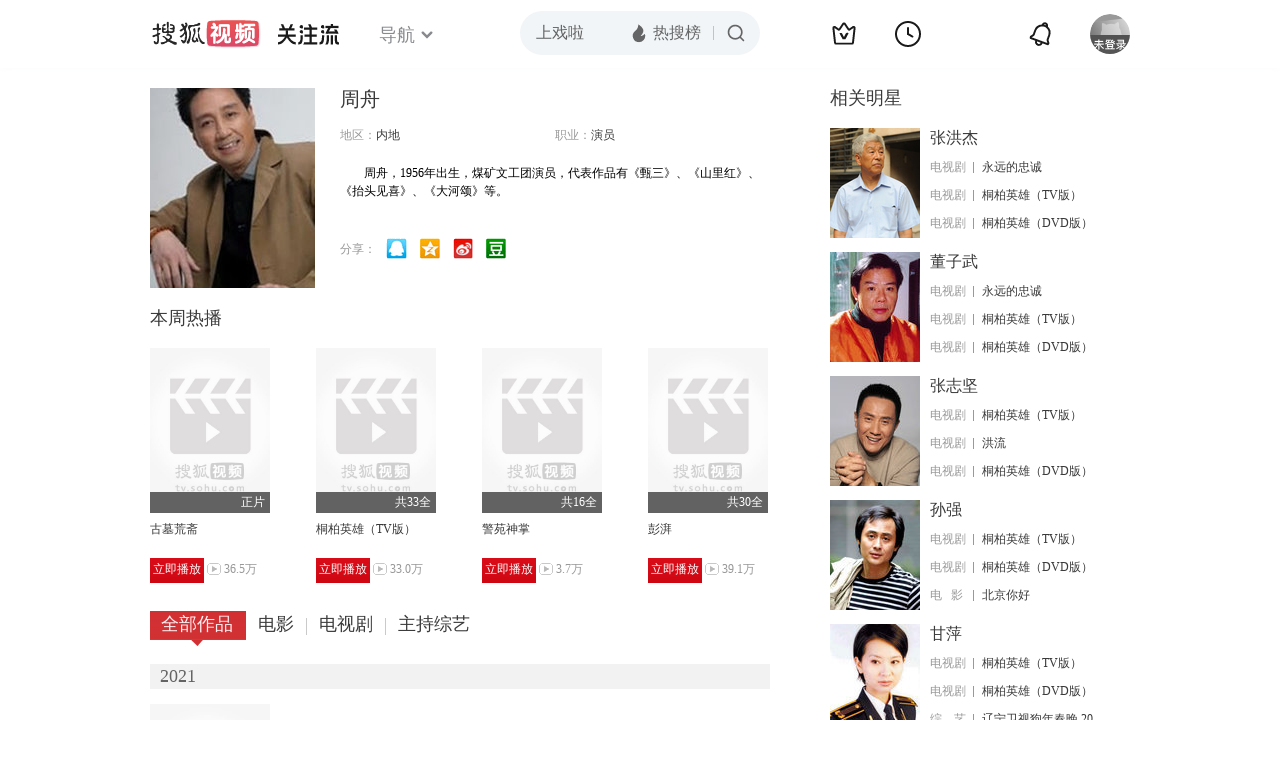

--- FILE ---
content_type: text/html;charset=UTF-8
request_url: http://tv.sohu.com/star/Mjc0NjUxX+WRqOiInw==.shtml
body_size: 8989
content:











 

  
 
 <!DOCTYPE html PUBLIC "-//W3C//DTD XHTML 1.0 Transitional//EN" "http://www.w3.org/TR/xhtml1/DTD/xhtml1-transitional.dtd">
 
 <html>
 <head>
 
    <title>周舟个人资料/图片/视频全集-周舟的电影电视剧作品-搜狐视频</title>
	<meta http-equiv="Content-Type" content="text/html; charset=UTF-8">
	<meta http-equiv="pragma" content="no-cache">
	<meta http-equiv="cache-control" content="no-cache,must-revalidate">
	<meta http-equiv="expires" content="0">    
	<meta http-equiv="keywords" content="周舟个人资料/图片/视频全集,周舟的电影电视剧作品">
	<meta http-equiv="description" content="周舟，1956年出生，煤矿文工团演员，代表作品有《甄三》、《山里红》、《抬头见喜》、《大河颂》等。">
	<!--<link rel="stylesheet" type="text/css" href="styles.css" />-->
	 <script type="text/javascript">
		 var category='261792516';
	 </script>
	 <script>
    var _iwt_UA="UA-sohu-123456";
    </script>
    <script type="text/javascript" src="//tv.sohu.com/upload/Trace/iwt-min.js"></script>
    <script type="text/javascript" src="//tv.sohu.com/upload/static/star/gbk.js "></script>

	<link type="text/css" rel="stylesheet" href="//css.tv.itc.cn/global/global201302.css" />


     <link type="text/css" rel="stylesheet" href="//css.tv.itc.cn/channel/v6/header.css" />
	 <link type="text/css" rel="stylesheet" href="//css.tv.itc.cn/search/search-star.css" />
<script src="//js.tv.itc.cn/kao.js"></script>
<script src="//js.tv.itc.cn/dict.js"></script>
<script src="//js.tv.itc.cn/gg.seed.js"></script>
<script src="//js.tv.itc.cn/base/core/j_1.7.2.js"></script>
<script src="//tv.sohu.com/upload/static/star/g.js"></script>
<script src="//js.tv.itc.cn/site/search/star/inc.js"></script>
<script src="//tv.sohu.com/frag/vrs_inc/phb_tv_week_10.js" charset="GBK"></script>
<script type="text/javascript">
kao('pingback', function () {
	pingbackBundle.initHref({
		customParam : {
			star : {
				url : '//click.hd.sohu.com.cn/x.gif',
				type : ['extends'],
				stype:['starpage'],
				col1:	function(config, el) {
					return el.getAttribute('pos') == null ? [''] : el.getAttribute('pos');
				},
				col2:	function(config, el) {
					return el.getAttribute('location') == null ? [''] : el.getAttribute('location');
				},
				col3:	function(config, el) {
					return el.getAttribute('starvv') == null ? [''] : el.getAttribute('starvv');
				},
				_ : 'stamp'
			},
				starss : {
				url : '//click.hd.sohu.com.cn/x.gif',
				type : ['star_page'],
				id: ['274651'],
				name: ['%E5%91%A8%E8%88%9F'],
				vid:	function(config, el) {
					return el.getAttribute('videoid') == null ? [''] : el.getAttribute('videoid');
				},
				aid:	function(config, el) {
					return el.getAttribute('albumid') == null ? [''] : el.getAttribute('albumid');
				},
				cid:	function(config, el) {
					return el.getAttribute('cid') == null ? [''] : el.getAttribute('cid');
				},
				loc : function(config, el) {
					return el.getAttribute('location') == null ? [''] : el.getAttribute('location');
				},
				site:	function(config, el) {
					return el.getAttribute('site') == null ? [''] : el.getAttribute('site');
				},
				suv : 'cookie-SUV',
				p : 'passport',
				y : 'cookie-YYID',
				f : 'cookie-fuid',
				_ : 'stamp'
			}

		}
	});
});

	function loadPing(){
		var tmp = new Image();
    	var timespam = new Date().getTime();
    	tmp.src = '//click.hd.sohu.com.cn/x.gif?type=star_page_load&id=274651&starname=%E5%91%A8%E8%88%9F&_=' + timespam;
    	tmp = timespam = null;
	};

loadPing();

var starId=274651;
getHeaderFrag();
function getHeaderFrag() {
    $.ajax({
        type:"GET",
        url:"/star/openkis/star/new1022Header",
        success:function(data){
            console.info(data);
            $('#hd_nav').html(data);
			kao( 'nav-v3-vrs' , function() {
				messagebus.publish('init.nav_2019', {
					isTvIndex: false,
					channelTxt: '全部'
				});
			});
        },
        error:function(data){
            console.log("Error: "+data);
        }
    });

}
</script>
</head>
<body>
<div class="hd-header hd-header-white kis-header-white" id="hd_nav"></div>
<style>
#hd-fBox2,.hd-mUpload{display:none;}
	.areaTop .hd-hotWord{
		overflow: hidden;
		width:312px;
	}
.hd-nav .item-on{color:#111}
.footSearch{display: none;}

</style>
<div class="wrapper"> 
 <!-- Start:content -->
<div class="area cfix" id="content">
	<!-- Start:left -->
	<div class="left">
		<!-- Start:mInfo -->
		<div class="mInfo cfix">
			<div class="colL">
				<img lazysrc="//photocdn.sohu.com/kistar/fengmian/274/274651/274651_ver_big.jpg" src="//css.tv.itc.cn/channel/v2/index-images/default_v.svg" width="165" height="200">
				
				</div>
			<div class="colR">
				<div class="cfix rowA">
					
					<h2> 周舟</h2>
					<a class="starimg" href="//fans.tv.sohu.com/pc/vstar/star_info.html?star_id=274651" target="_blank">
                    <img src="//css.tv.itc.cn/search/images/starenter.png">
                    </a>
				</div>
				<ul class="u2 cfix">
					<li>地区：<em>内地</em></li> 
					
					
					
					<li>职业：<em>演员  </em></li>
					
					
				    
				</ul>
			     
			     	<p class="p intro short_intro2">
			     		&nbsp;&nbsp;&nbsp;&nbsp;&nbsp;&nbsp;&nbsp;&nbsp;周舟，1956年出生，煤矿文工团演员，代表作品有《甄三》、《山里红》、《抬头见喜》、《大河颂》等。
			     	</p>
			     
				<p class="zkai arw-tab" ><a href ="#">展开</a></p>
				
				<div class="share">
					<span>分享：</span><a title="" onclick="javascript:jump('mqq')" href="javascript:void(0)"><img width="21" height="21" alt="" src="//css.tv.itc.cn/search/images/qq.gif"></a>
            <a title="" onclick="javascript:jump('qq')" href="javascript:void(0)"><img width="20" height="21" alt="" src="//css.tv.itc.cn/search/images/qzone.gif"></a>
            <a title="" onclick="javascript:jump('weibosina')" href="javascript:void(0)"><img width="20" height="21" alt="" src="//css.tv.itc.cn/search/images/swb.gif"></a>
            <a title="" onclick="javascript:jump('douban')" href="javascript:void(0)"><img width="20" height="21" alt="" src="//css.tv.itc.cn/search/images/db.gif"></a>
				</div>
			</div>
			
		</div>
		<!-- End:mInfo -->
		<!-- Start:mod -->
		
		<!-- End:mod -->
		<!-- Start:mod -->
		
		<div class="modA">
			<div class="mod-tit cfix"><h3>本周热播</h3></div>
			<div class="mod-con">
				<ul class="list list-120 cfix">
				 
				 	<li>
				 		
						<div class="pic"><a href="//tv.sohu.com/item/MzQ0MzE=.html" pb-url="star$$starss" pos="star_most" location="star_most_weeklyhot" starvv="star_workpage_vv" target="_blank" videoid="5674034" albumid="9567502" cid="100" site="sohu"><img lazysrc="//photocdn.tv.sohu.com/img/o_zoom,w_200,h_275/kis/fengmian/34/34431/34431_ver_default_20250327153056.jpg" width="120" height="165" src="//css.tv.itc.cn/channel/v2/index-images/default_v.svg" onerror="javascript:this.src='//css.tv.itc.cn/search/star/images/default_pic1.jpg';"></a><span class="maskBg"></span><span class="maskTx">正片</span><span class="corner-pay"></span></div>
						<strong><a href="//tv.sohu.com/item/MzQ0MzE=.html" pb-url="star$$starss"  pos="star_most" location="star_most_weeklyhot" starvv="star_workpage_vv" target="_blank" videoid="5674034" albumid="9567502" cid="100" site="sohu" title="古墓荒斋">古墓荒斋</a></strong>
						
						<p><a class="btn-play"  href="//film.sohu.com/album/9567502.html?channeled=1200320003" pb-url="star$$starss"  pos="star_most" location="star_most_weeklyhot" starvv="star_playpage_vv" target="_blank" videoid="5674034" albumid="9567502" cid="100" site="sohu">立即播放</a><span class="pcount" style="margin-left:3px;">36.5万</span></p>
					</li>	 				 
				 	
				 	<li>
				 		
						<div class="pic"><a href="//tv.sohu.com/item/OTY3ODMx.html" pb-url="star$$starss" pos="star_most" location="star_most_weeklyhot" starvv="star_workpage_vv" target="_blank" videoid="9544673" albumid="5291907" cid="101" site="sohu"><img lazysrc="//photocdn.tv.sohu.com/img/o_zoom,w_200,h_275/kis/fengmian/967/967831/967831_ver_default_20250429160435.jpg" width="120" height="165" src="//css.tv.itc.cn/channel/v2/index-images/default_v.svg" onerror="javascript:this.src='//css.tv.itc.cn/search/star/images/default_pic1.jpg';"></a><span class="maskBg"></span><span class="maskTx">共33全</span></div>
						<strong><a href="//tv.sohu.com/item/OTY3ODMx.html" pb-url="star$$starss"  pos="star_most" location="star_most_weeklyhot" starvv="star_workpage_vv" target="_blank" videoid="9544673" albumid="5291907" cid="101" site="sohu" title="桐柏英雄（TV版）">桐柏英雄（TV版）</a></strong>
						
						<p><a class="btn-play"  href="//tv.sohu.com/v/MjAyNTA3MzAvbjYyMDA4NzgxNi5zaHRtbA==.html" pb-url="star$$starss"  pos="star_most" location="star_most_weeklyhot" starvv="star_playpage_vv" target="_blank" videoid="9544673" albumid="5291907" cid="101" site="sohu">立即播放</a><span class="pcount" style="margin-left:3px;">33.0万</span></p>
					</li>	 				 
				 	
				 	<li>
				 		
						<div class="pic"><a href="//tv.sohu.com/item/MTIxNDI5MQ==.html" pb-url="star$$starss" pos="star_most" location="star_most_weeklyhot" starvv="star_workpage_vv" target="_blank" videoid="9593972" albumid="9943844" cid="101" site="sohu"><img lazysrc="//photocdn.tv.sohu.com/img/o_zoom,w_200,h_275/kis/fengmian/1214/1214291/1214291_ver_default_20250604150816.jpg" width="120" height="165" src="//css.tv.itc.cn/channel/v2/index-images/default_v.svg" onerror="javascript:this.src='//css.tv.itc.cn/search/star/images/default_pic1.jpg';"></a><span class="maskBg"></span><span class="maskTx">共16全</span></div>
						<strong><a href="//tv.sohu.com/item/MTIxNDI5MQ==.html" pb-url="star$$starss"  pos="star_most" location="star_most_weeklyhot" starvv="star_workpage_vv" target="_blank" videoid="9593972" albumid="9943844" cid="101" site="sohu" title="警苑神掌">警苑神掌</a></strong>
						
						<p><a class="btn-play"  href="//tv.sohu.com/v/MjAyNTA2MTAvbjYyMDA3Njg5My5zaHRtbA==.html" pb-url="star$$starss"  pos="star_most" location="star_most_weeklyhot" starvv="star_playpage_vv" target="_blank" videoid="9593972" albumid="9943844" cid="101" site="sohu">立即播放</a><span class="pcount" style="margin-left:3px;">3.7万</span></p>
					</li>	 				 
				 	
				 	<li>
				 		
						<div class="pic"><a href="//tv.sohu.com/item/MTI1NDI5Ng==.html" pb-url="star$$starss" pos="star_most" location="star_most_weeklyhot" starvv="star_workpage_vv" target="_blank" videoid="8722392" albumid="9839084" cid="101" site="sohu"><img lazysrc="//photocdn.tv.sohu.com/img/o_zoom,w_200,h_275/kis/fengmian/1254/1254296/1254296_ver_default_20231128174427.jpg" width="120" height="165" src="//css.tv.itc.cn/channel/v2/index-images/default_v.svg" onerror="javascript:this.src='//css.tv.itc.cn/search/star/images/default_pic1.jpg';"></a><span class="maskBg"></span><span class="maskTx">共30全</span></div>
						<strong><a href="//tv.sohu.com/item/MTI1NDI5Ng==.html" pb-url="star$$starss"  pos="star_most" location="star_most_weeklyhot" starvv="star_workpage_vv" target="_blank" videoid="8722392" albumid="9839084" cid="101" site="sohu" title="彭湃">彭湃</a></strong>
						
						<p><a class="btn-play"  href="//tv.sohu.com/v/MjAyMzEyMDYvbjYwMTM1NTAzNC5zaHRtbA==.html" pb-url="star$$starss"  pos="star_most" location="star_most_weeklyhot" starvv="star_playpage_vv" target="_blank" videoid="8722392" albumid="9839084" cid="101" site="sohu">立即播放</a><span class="pcount" style="margin-left:3px;">39.1万</span></p>
					</li>	 				 
				 	
				</ul>
			</div>
		</div>
		
		<!-- End:mod -->
		<!-- Start:mod -->
		<div class="modE">
			<div class="mod-tit cfix">
				<div class="tabA">
					<ul class="cfix">
						 	
						    <li  class="on">全部作品<em></em></li>
							<li>电影<em></em></li>
						 	 <li> 电视剧<em></em></li>
						    <li> 主持综艺<em></em></li>	
						     
						 	 
						 
						  	
 							
					</ul>
				</div>
			</div>
			<!-- 全部作品 -->
		
		 <div class="cont"> 
		 
		 <div class="year-data">
		 	<div class="mod-info"><strong>2021</strong></div>
				<div class="mod-con">
				
				 <ul class="list list-120 cfix">
				  
						<li>
								
							    <div class="pic"><a href="//tv.sohu.com/item/MTI0OTg2MQ==.html" target="_blank" pb-url="star$$starss" pos="star_tab" location="star_tab_works" starvv="star_workpage_vv"  videoid="0" albumid="1249861" cid="101" site="iqiyi"><img lazysrc="//photocdn.tv.sohu.com/img/o_zoom,w_200,h_275/kis/fengmian/1249861/20210323/tmp_1616488962720.jpg" width="120" height="165" src="//css.tv.itc.cn/channel/v2/index-images/default_v.svg" onerror="javascript:this.src='//css.tv.itc.cn/search/star/images/default_pic1.jpg';"></a> </div>
								<strong><a href="//tv.sohu.com/item/MTI0OTg2MQ==.html" target="_blank" pb-url="star$$starss" pos="star_tab" location="star_tab_works" starvv="star_workpage_vv"  videoid="0" albumid="1249861" cid="101" site="iqiyi" title="绝密孝金">绝密孝金</a></strong>
							   
							<p>电视剧</p>
						</li>
						
					</ul>
					
				</div>
			</div>		
		 
		 <div class="year-data">
		 	<div class="mod-info"><strong>2018</strong></div>
				<div class="mod-con">
				
				 <ul class="list list-120 cfix">
				  
						<li>
								
							    <div class="pic"><a href="//tv.sohu.com/item/MTIxNzY3Ng==.html" target="_blank" pb-url="star$$starss" pos="star_tab" location="star_tab_works" starvv="star_workpage_vv"  videoid="0" albumid="1217676" cid="100" site="iqiyi"><img lazysrc="//photocdn.tv.sohu.com/img/kis/fengmian/1217/1217676/1217676_ver_big_20180613144502.jpg" width="120" height="165" src="//css.tv.itc.cn/channel/v2/index-images/default_v.svg" onerror="javascript:this.src='//css.tv.itc.cn/search/star/images/default_pic1.jpg';"></a> </div>
								<strong><a href="//tv.sohu.com/item/MTIxNzY3Ng==.html" target="_blank" pb-url="star$$starss" pos="star_tab" location="star_tab_works" starvv="star_workpage_vv"  videoid="0" albumid="1217676" cid="100" site="iqiyi" title="暗夜良人">暗夜良人</a></strong>
							   
							<p>电影</p>
						</li>
						
						<li>
								
							    <div class="pic"><a href="//tv.sohu.com/item/MTI3MzcxMA==.html" target="_blank" pb-url="star$$starss" pos="star_tab" location="star_tab_works" starvv="star_workpage_vv"  videoid="0" albumid="1273710" cid="100" site="migu"><img lazysrc="//photocdn.tv.sohu.com/img/o_zoom,w_200,h_275/kis/fengmian/1273710/20220330/tmp_1648629029656.jpg" width="120" height="165" src="//css.tv.itc.cn/channel/v2/index-images/default_v.svg" onerror="javascript:this.src='//css.tv.itc.cn/search/star/images/default_pic1.jpg';"></a> </div>
								<strong><a href="//tv.sohu.com/item/MTI3MzcxMA==.html" target="_blank" pb-url="star$$starss" pos="star_tab" location="star_tab_works" starvv="star_workpage_vv"  videoid="0" albumid="1273710" cid="100" site="migu" title="铜草花">铜草花</a></strong>
							   
							<p>电影</p>
						</li>
						
						<li>
								
							    <div class="pic"><a href="//tv.sohu.com/item/MTI1NDI5Ng==.html" target="_blank" pb-url="star$$starss" pos="star_tab" location="star_tab_works" starvv="star_workpage_vv"  videoid="8722392" albumid="9839084" cid="101" site="sohu"><img lazysrc="//photocdn.tv.sohu.com/img/o_zoom,w_200,h_275/kis/fengmian/1254/1254296/1254296_ver_default_20231128174427.jpg" width="120" height="165" src="//css.tv.itc.cn/channel/v2/index-images/default_v.svg" onerror="javascript:this.src='//css.tv.itc.cn/search/star/images/default_pic1.jpg';"></a> <span class="maskBg"></span><span class="maskTx">共30全</span></div>
								<strong><a href="//tv.sohu.com/item/MTI1NDI5Ng==.html" target="_blank" pb-url="star$$starss" pos="star_tab" location="star_tab_works" starvv="star_workpage_vv"  videoid="8722392" albumid="9839084" cid="101" site="sohu" title="彭湃">彭湃</a></strong>
							   
							<p>电视剧</p>
						</li>
						
					</ul>
					
				</div>
			</div>		
		 
		 <div class="year-data">
		 	<div class="mod-info"><strong>2017</strong></div>
				<div class="mod-con">
				
				 <ul class="list list-120 cfix">
				  
						<li>
								
							    <div class="pic"><a href="//tv.sohu.com/item/MTIxNDI5MQ==.html" target="_blank" pb-url="star$$starss" pos="star_tab" location="star_tab_works" starvv="star_workpage_vv"  videoid="9593972" albumid="9943844" cid="101" site="sohu"><img lazysrc="//photocdn.tv.sohu.com/img/o_zoom,w_200,h_275/kis/fengmian/1214/1214291/1214291_ver_default_20250604150816.jpg" width="120" height="165" src="//css.tv.itc.cn/channel/v2/index-images/default_v.svg" onerror="javascript:this.src='//css.tv.itc.cn/search/star/images/default_pic1.jpg';"></a> <span class="maskBg"></span><span class="maskTx">共16全</span></div>
								<strong><a href="//tv.sohu.com/item/MTIxNDI5MQ==.html" target="_blank" pb-url="star$$starss" pos="star_tab" location="star_tab_works" starvv="star_workpage_vv"  videoid="9593972" albumid="9943844" cid="101" site="sohu" title="警苑神掌">警苑神掌</a></strong>
							   
							<p>电视剧</p>
						</li>
						
					</ul>
					
				</div>
			</div>		
		 
		 <div class="year-data">
		 	<div class="mod-info"><strong>2016</strong></div>
				<div class="mod-con">
				
				 <ul class="list list-120 cfix">
				  
						<li>
								
							    <div class="pic"><a href="//tv.sohu.com/item/MTIwNDc1Nw==.html" target="_blank" pb-url="star$$starss" pos="star_tab" location="star_tab_works" starvv="star_workpage_vv"  videoid="0" albumid="1204757" cid="100" site="qq"><img lazysrc="//photocdn.tv.sohu.com/img/a_auto,c_fill,w_200,h_270,g_center/kis/fengmian/20250913143615/1204757_ver_default.jpg" width="120" height="165" src="//css.tv.itc.cn/channel/v2/index-images/default_v.svg" onerror="javascript:this.src='//css.tv.itc.cn/search/star/images/default_pic1.jpg';"></a> </div>
								<strong><a href="//tv.sohu.com/item/MTIwNDc1Nw==.html" target="_blank" pb-url="star$$starss" pos="star_tab" location="star_tab_works" starvv="star_workpage_vv"  videoid="0" albumid="1204757" cid="100" site="qq" title="九号公路">九号公路</a></strong>
							   
							<p>电影</p>
						</li>
						
					</ul>
					
				</div>
			</div>		
		 
		 <div class="year-data">
		 	<div class="mod-info"><strong>2014</strong></div>
				<div class="mod-con">
				
				 <ul class="list list-120 cfix">
				  
						<li>
								
							    <div class="pic"><a href="//tv.sohu.com/item/MTA5ODk4MQ==.html" target="_blank" pb-url="star$$starss" pos="star_tab" location="star_tab_works" starvv="star_workpage_vv"  videoid="0" albumid="1098981" cid="101" site="qq"><img lazysrc="//photocdn.sohu.com/kis/fengmian/1098/1098981/1098981_ver_big.jpg" width="120" height="165" src="//css.tv.itc.cn/channel/v2/index-images/default_v.svg" onerror="javascript:this.src='//css.tv.itc.cn/search/star/images/default_pic1.jpg';"></a> </div>
								<strong><a href="//tv.sohu.com/item/MTA5ODk4MQ==.html" target="_blank" pb-url="star$$starss" pos="star_tab" location="star_tab_works" starvv="star_workpage_vv"  videoid="0" albumid="1098981" cid="101" site="qq" title="洪流">洪流</a></strong>
							   
							<p>电视剧</p>
						</li>
						
						<li>
								
							    <div class="pic"><a href="//tv.sohu.com/item/MTE5NTUwMA==.html" target="_blank" pb-url="star$$starss" pos="star_tab" location="star_tab_works" starvv="star_workpage_vv"  videoid="0" albumid="1195500" cid="101" site=""><img lazysrc="//photocdn.sohu.com/kis/fengmian/1195/1195500/1195500_ver_big.jpg" width="120" height="165" src="//css.tv.itc.cn/channel/v2/index-images/default_v.svg" onerror="javascript:this.src='//css.tv.itc.cn/search/star/images/default_pic1.jpg';"></a> </div>
								<strong><a href="//tv.sohu.com/item/MTE5NTUwMA==.html" target="_blank" pb-url="star$$starss" pos="star_tab" location="star_tab_works" starvv="star_workpage_vv"  videoid="0" albumid="1195500" cid="101" site="" title="铁血武工队传奇（DVD版）">铁血武工队传奇（DVD版）</a></strong>
							   
							<p>电视剧</p>
						</li>
						
					</ul>
					
				</div>
			</div>		
		 
		 <div class="year-data hide">
		 	<div class="mod-info"><strong>2013</strong></div>
				<div class="mod-con">
				
				 <ul class="list list-120 cfix">
				  
						<li>
								
							    <div class="pic"><a href="//tv.sohu.com/item/OTY3ODMx.html" target="_blank" pb-url="star$$starss" pos="star_tab" location="star_tab_works" starvv="star_workpage_vv"  videoid="9544673" albumid="5291907" cid="101" site="sohu"><img lazysrc="//photocdn.tv.sohu.com/img/o_zoom,w_200,h_275/kis/fengmian/967/967831/967831_ver_default_20250429160435.jpg" width="120" height="165" src="//css.tv.itc.cn/channel/v2/index-images/default_v.svg" onerror="javascript:this.src='//css.tv.itc.cn/search/star/images/default_pic1.jpg';"></a> <span class="maskBg"></span><span class="maskTx">共33全</span></div>
								<strong><a href="//tv.sohu.com/item/OTY3ODMx.html" target="_blank" pb-url="star$$starss" pos="star_tab" location="star_tab_works" starvv="star_workpage_vv"  videoid="9544673" albumid="5291907" cid="101" site="sohu" title="桐柏英雄（TV版）">桐柏英雄（TV版）</a></strong>
							   
							<p>电视剧</p>
						</li>
						
						<li>
								
							    <div class="pic"><a href="//tv.sohu.com/item/MTE3ODc1OA==.html" target="_blank" pb-url="star$$starss" pos="star_tab" location="star_tab_works" starvv="star_workpage_vv"  videoid="0" albumid="1178758" cid="101" site=""><img lazysrc="//photocdn.sohu.com/kis/fengmian/1178/1178758/1178758_ver_big.jpg" width="120" height="165" src="//css.tv.itc.cn/channel/v2/index-images/default_v.svg" onerror="javascript:this.src='//css.tv.itc.cn/search/star/images/default_pic1.jpg';"></a> </div>
								<strong><a href="//tv.sohu.com/item/MTE3ODc1OA==.html" target="_blank" pb-url="star$$starss" pos="star_tab" location="star_tab_works" starvv="star_workpage_vv"  videoid="0" albumid="1178758" cid="101" site="" title="桐柏英雄（DVD版）">桐柏英雄（DVD版）</a></strong>
							   
							<p>电视剧</p>
						</li>
						
					</ul>
					
				</div>
			</div>		
		 
		 <div class="year-data hide">
		 	<div class="mod-info"><strong>2012</strong></div>
				<div class="mod-con">
				
				 <ul class="list list-120 cfix">
				  
						<li>
								
							    <div class="pic"><a href="//tv.sohu.com/item/MjAzODkw.html" target="_blank" pb-url="star$$starss" pos="star_tab" location="star_tab_works" starvv="star_workpage_vv"  videoid="0" albumid="203890" cid="101" site="qq"><img lazysrc="//photocdn.sohu.com/kis/fengmian/203/203890/203890_ver_big.jpg" width="120" height="165" src="//css.tv.itc.cn/channel/v2/index-images/default_v.svg" onerror="javascript:this.src='//css.tv.itc.cn/search/star/images/default_pic1.jpg';"></a> </div>
								<strong><a href="//tv.sohu.com/item/MjAzODkw.html" target="_blank" pb-url="star$$starss" pos="star_tab" location="star_tab_works" starvv="star_workpage_vv"  videoid="0" albumid="203890" cid="101" site="qq" title="抬头见喜">抬头见喜</a></strong>
							   
							<p>电视剧</p>
						</li>
						
					</ul>
					
				</div>
			</div>		
		 
		 <div class="year-data hide">
		 	<div class="mod-info"><strong>2011</strong></div>
				<div class="mod-con">
				
				 <ul class="list list-120 cfix">
				  
						<li>
								
							    <div class="pic"><a href="//tv.sohu.com/item/MTk0Njcw.html" target="_blank" pb-url="star$$starss" pos="star_tab" location="star_tab_works" starvv="star_workpage_vv"  videoid="0" albumid="194670" cid="101" site="iqiyi"><img lazysrc="//photocdn.sohu.com/kis/fengmian/194/194670/194670_ver_big.jpg" width="120" height="165" src="//css.tv.itc.cn/channel/v2/index-images/default_v.svg" onerror="javascript:this.src='//css.tv.itc.cn/search/star/images/default_pic1.jpg';"></a> </div>
								<strong><a href="//tv.sohu.com/item/MTk0Njcw.html" target="_blank" pb-url="star$$starss" pos="star_tab" location="star_tab_works" starvv="star_workpage_vv"  videoid="0" albumid="194670" cid="101" site="iqiyi" title="永远的忠诚">永远的忠诚</a></strong>
							   
							<p>电视剧</p>
						</li>
						
						<li>
								
							    <div class="pic"><a href="//tv.sohu.com/item/MTk4OTY5.html" target="_blank" pb-url="star$$starss" pos="star_tab" location="star_tab_works" starvv="star_workpage_vv"  videoid="0" albumid="198969" cid="101" site="qq"><img lazysrc="//photocdn.tv.sohu.com/img/kis/fengmian/198/198969/198969_ver_big_20190517141002.jpg" width="120" height="165" src="//css.tv.itc.cn/channel/v2/index-images/default_v.svg" onerror="javascript:this.src='//css.tv.itc.cn/search/star/images/default_pic1.jpg';"></a> </div>
								<strong><a href="//tv.sohu.com/item/MTk4OTY5.html" target="_blank" pb-url="star$$starss" pos="star_tab" location="star_tab_works" starvv="star_workpage_vv"  videoid="0" albumid="198969" cid="101" site="qq" title="山里红">山里红</a></strong>
							   
							<p>电视剧</p>
						</li>
						
						<li>
								
							    <div class="pic"><a href="//tv.sohu.com/item/MTAxNDg0NA==.html" target="_blank" pb-url="star$$starss" pos="star_tab" location="star_tab_works" starvv="star_workpage_vv"  videoid="0" albumid="1014844" cid="101" site="iqiyi"><img lazysrc="//photocdn.sohu.com/kis/fengmian/1014/1014844/1014844_ver_big.jpg" width="120" height="165" src="//css.tv.itc.cn/channel/v2/index-images/default_v.svg" onerror="javascript:this.src='//css.tv.itc.cn/search/star/images/default_pic1.jpg';"></a> </div>
								<strong><a href="//tv.sohu.com/item/MTAxNDg0NA==.html" target="_blank" pb-url="star$$starss" pos="star_tab" location="star_tab_works" starvv="star_workpage_vv"  videoid="0" albumid="1014844" cid="101" site="iqiyi" title="万里追踪">万里追踪</a></strong>
							   
							<p>电视剧</p>
						</li>
						
						<li>
								
							   	 <div class="pic"><a href="https://tv.sohu.com/mts/?key=%E4%BA%BA%E9%97%B4" target="_blank" pb-url="star$$starss" pos="star_tab" location="star_tab_works" starvv="star_search_vv"  videoid="0" albumid="968926" cid="106" site=""><img lazysrc="//photocdn.sohu.com/kis/fengmian/968/968926/968926_ver_big.jpg" width="120" height="165" src="//css.tv.itc.cn/channel/v2/index-images/default_v.svg" onerror="javascript:this.src='//css.tv.itc.cn/search/star/images/default_pic1.jpg';"></a> </div>
								<strong><a href="https://tv.sohu.com/mts/?key=%E4%BA%BA%E9%97%B4" target="_blank" pb-url="star$$starss" pos="star_tab" location="star_tab_works" starvv="star_search_vv"  videoid="0" albumid="968926" cid="106" site="" title="人间">人间</a></strong>
							   	
							<p>综艺</p>
						</li>
						
					</ul>
					
				</div>
			</div>		
		 
		 <div class="year-data hide">
		 	<div class="mod-info"><strong>2008</strong></div>
				<div class="mod-con">
				
				 <ul class="list list-120 cfix">
				  
						<li>
								
							    <div class="pic"><a href="//tv.sohu.com/item/NDk5OTI=.html" target="_blank" pb-url="star$$starss" pos="star_tab" location="star_tab_works" starvv="star_workpage_vv"  videoid="5172624" albumid="999118" cid="101" site="sohu"><img lazysrc="//photocdn.sohu.com/kis/fengmian/49/49992/49992_ver_big_20160427142502.jpg" width="120" height="165" src="//css.tv.itc.cn/channel/v2/index-images/default_v.svg" onerror="javascript:this.src='//css.tv.itc.cn/search/star/images/default_pic1.jpg';"></a> </div>
								<strong><a href="//tv.sohu.com/item/NDk5OTI=.html" target="_blank" pb-url="star$$starss" pos="star_tab" location="star_tab_works" starvv="star_workpage_vv"  videoid="5172624" albumid="999118" cid="101" site="sohu" title="李小龙传奇">李小龙传奇</a></strong>
							   
							<p>电视剧</p>
						</li>
						
						<li>
								
							    <div class="pic"><a href="//tv.sohu.com/item/NjEwNjI=.html" target="_blank" pb-url="star$$starss" pos="star_tab" location="star_tab_works" starvv="star_workpage_vv"  videoid="0" albumid="61062" cid="101" site="qq"><img lazysrc="//photocdn.sohu.com/kis/fengmian/61/61062/61062_ver_big.jpg" width="120" height="165" src="//css.tv.itc.cn/channel/v2/index-images/default_v.svg" onerror="javascript:this.src='//css.tv.itc.cn/search/star/images/default_pic1.jpg';"></a> </div>
								<strong><a href="//tv.sohu.com/item/NjEwNjI=.html" target="_blank" pb-url="star$$starss" pos="star_tab" location="star_tab_works" starvv="star_workpage_vv"  videoid="0" albumid="61062" cid="101" site="qq" title="戊子风雪同仁堂">戊子风雪同仁堂</a></strong>
							   
							<p>电视剧</p>
						</li>
						
					</ul>
					
				</div>
			</div>		
		 
		 <div class="year-data hide">
		 	<div class="mod-info"><strong>2007</strong></div>
				<div class="mod-con">
				
				 <ul class="list list-120 cfix">
				  
						<li>
								
							    <div class="pic"><a href="//tv.sohu.com/item/ODk2NzQ=.html" target="_blank" pb-url="star$$starss" pos="star_tab" location="star_tab_works" starvv="star_workpage_vv"  videoid="5182403" albumid="999153" cid="101" site="sohu"><img lazysrc="//photocdn.sohu.com/kis/fengmian/89/89674/89674_ver_big_20161024144003.jpg" width="120" height="165" src="//css.tv.itc.cn/channel/v2/index-images/default_v.svg" onerror="javascript:this.src='//css.tv.itc.cn/search/star/images/default_pic1.jpg';"></a> </div>
								<strong><a href="//tv.sohu.com/item/ODk2NzQ=.html" target="_blank" pb-url="star$$starss" pos="star_tab" location="star_tab_works" starvv="star_workpage_vv"  videoid="5182403" albumid="999153" cid="101" site="sohu" title="杨三姐告状">杨三姐告状</a></strong>
							   
							<p>电视剧</p>
						</li>
						
					</ul>
					
				</div>
			</div>		
		 
		 <div class="year-data hide">
		 	<div class="mod-info"><strong>2005</strong></div>
				<div class="mod-con">
				
				 <ul class="list list-120 cfix">
				  
						<li>
								
							    <div class="pic"><a href="//tv.sohu.com/item/Mzk3MTE=.html" target="_blank" pb-url="star$$starss" pos="star_tab" location="star_tab_works" starvv="star_workpage_vv"  videoid="0" albumid="39711" cid="101" site="qq"><img lazysrc="//photocdn.sohu.com/kis/fengmian/39/39711/39711_ver_big.jpg" width="120" height="165" src="//css.tv.itc.cn/channel/v2/index-images/default_v.svg" onerror="javascript:this.src='//css.tv.itc.cn/search/star/images/default_pic1.jpg';"></a> </div>
								<strong><a href="//tv.sohu.com/item/Mzk3MTE=.html" target="_blank" pb-url="star$$starss" pos="star_tab" location="star_tab_works" starvv="star_workpage_vv"  videoid="0" albumid="39711" cid="101" site="qq" title="杨靖宇将军">杨靖宇将军</a></strong>
							   
							<p>电视剧</p>
						</li>
						
					</ul>
					
				</div>
			</div>		
		 
		 <div class="year-data hide">
		 	<div class="mod-info"><strong>1996</strong></div>
				<div class="mod-con">
				
				 <ul class="list list-120 cfix">
				  
						<li>
								
							    <div class="pic"><a href="//tv.sohu.com/item/MTg1Mjk4.html" target="_blank" pb-url="star$$starss" pos="star_tab" location="star_tab_works" starvv="star_workpage_vv"  videoid="0" albumid="185298" cid="101" site="qq"><img lazysrc="//photocdn.sohu.com/kis/fengmian/185/185298/185298_ver_big.jpg" width="120" height="165" src="//css.tv.itc.cn/channel/v2/index-images/default_v.svg" onerror="javascript:this.src='//css.tv.itc.cn/search/star/images/default_pic1.jpg';"></a> </div>
								<strong><a href="//tv.sohu.com/item/MTg1Mjk4.html" target="_blank" pb-url="star$$starss" pos="star_tab" location="star_tab_works" starvv="star_workpage_vv"  videoid="0" albumid="185298" cid="101" site="qq" title="粉墨奇冤">粉墨奇冤</a></strong>
							   
							<p>电视剧</p>
						</li>
						
					</ul>
					
				</div>
			</div>		
		 
		 <div class="year-data hide">
		 	<div class="mod-info"><strong>1994</strong></div>
				<div class="mod-con">
				
				 <ul class="list list-120 cfix">
				  
						<li>
								
							    <div class="pic"><a href="//tv.sohu.com/item/MTEzNTQ1OA==.html" target="_blank" pb-url="star$$starss" pos="star_tab" location="star_tab_works" starvv="star_workpage_vv"  videoid="0" albumid="1135458" cid="100" site="qq"><img lazysrc="//photocdn.tv.sohu.com/img/kis/fengmian/1135/1135458/1135458_ver_big_20190612151003.jpg" width="120" height="165" src="//css.tv.itc.cn/channel/v2/index-images/default_v.svg" onerror="javascript:this.src='//css.tv.itc.cn/search/star/images/default_pic1.jpg';"></a> </div>
								<strong><a href="//tv.sohu.com/item/MTEzNTQ1OA==.html" target="_blank" pb-url="star$$starss" pos="star_tab" location="star_tab_works" starvv="star_workpage_vv"  videoid="0" albumid="1135458" cid="100" site="qq" title="男人也难">男人也难</a></strong>
							   
							<p>电影</p>
						</li>
						
					</ul>
					
				</div>
			</div>		
		 
		 <div class="year-data hide">
		 	<div class="mod-info"><strong>1993</strong></div>
				<div class="mod-con">
				
				 <ul class="list list-120 cfix">
				  
						<li>
								
							    <div class="pic"><a href="//tv.sohu.com/item/MTA1MjI5NQ==.html" target="_blank" pb-url="star$$starss" pos="star_tab" location="star_tab_works" starvv="star_workpage_vv"  videoid="0" albumid="1052295" cid="100" site="qq"><img lazysrc="//photocdn.sohu.com/kis/fengmian/1052/1052295/1052295_ver_big.jpg" width="120" height="165" src="//css.tv.itc.cn/channel/v2/index-images/default_v.svg" onerror="javascript:this.src='//css.tv.itc.cn/search/star/images/default_pic1.jpg';"></a> </div>
								<strong><a href="//tv.sohu.com/item/MTA1MjI5NQ==.html" target="_blank" pb-url="star$$starss" pos="star_tab" location="star_tab_works" starvv="star_workpage_vv"  videoid="0" albumid="1052295" cid="100" site="qq" title="歪打正着">歪打正着</a></strong>
							   
							<p>电影</p>
						</li>
						
						<li>
								
							    <div class="pic"><a href="//tv.sohu.com/item/MTA5OTE0MA==.html" target="_blank" pb-url="star$$starss" pos="star_tab" location="star_tab_works" starvv="star_workpage_vv"  videoid="0" albumid="1099140" cid="100" site=""><img lazysrc="//photocdn.sohu.com/kis/fengmian/1099/1099140/1099140_ver_big.jpg" width="120" height="165" src="//css.tv.itc.cn/channel/v2/index-images/default_v.svg" onerror="javascript:this.src='//css.tv.itc.cn/search/star/images/default_pic1.jpg';"></a> </div>
								<strong><a href="//tv.sohu.com/item/MTA5OTE0MA==.html" target="_blank" pb-url="star$$starss" pos="star_tab" location="star_tab_works" starvv="star_workpage_vv"  videoid="0" albumid="1099140" cid="100" site="" title="幻影">幻影</a></strong>
							   
							<p>电影</p>
						</li>
						
						<li>
								
							    <div class="pic"><a href="//tv.sohu.com/item/MTEyODc2NQ==.html" target="_blank" pb-url="star$$starss" pos="star_tab" location="star_tab_works" starvv="star_workpage_vv"  videoid="0" albumid="1128765" cid="100" site=""><img lazysrc="//photocdn.sohu.com/kis/fengmian/1128/1128765/1128765_ver_big.jpg" width="120" height="165" src="//css.tv.itc.cn/channel/v2/index-images/default_v.svg" onerror="javascript:this.src='//css.tv.itc.cn/search/star/images/default_pic1.jpg';"></a> </div>
								<strong><a href="//tv.sohu.com/item/MTEyODc2NQ==.html" target="_blank" pb-url="star$$starss" pos="star_tab" location="star_tab_works" starvv="star_workpage_vv"  videoid="0" albumid="1128765" cid="100" site="" title="鸳梦惊魂">鸳梦惊魂</a></strong>
							   
							<p>电影</p>
						</li>
						
						<li>
								
							    <div class="pic"><a href="//tv.sohu.com/item/MTE3MTg5MA==.html" target="_blank" pb-url="star$$starss" pos="star_tab" location="star_tab_works" starvv="star_workpage_vv"  videoid="0" albumid="1171890" cid="100" site="qq"><img lazysrc="//photocdn.sohu.com/kis/fengmian/1171/1171890/1171890_ver_big.jpg" width="120" height="165" src="//css.tv.itc.cn/channel/v2/index-images/default_v.svg" onerror="javascript:this.src='//css.tv.itc.cn/search/star/images/default_pic1.jpg';"></a> </div>
								<strong><a href="//tv.sohu.com/item/MTE3MTg5MA==.html" target="_blank" pb-url="star$$starss" pos="star_tab" location="star_tab_works" starvv="star_workpage_vv"  videoid="0" albumid="1171890" cid="100" site="qq" title="龙凤娇">龙凤娇</a></strong>
							   
							<p>电影</p>
						</li>
						
					</ul>
					
				</div>
			</div>		
		 
		 <div class="year-data hide">
		 	<div class="mod-info"><strong>1991</strong></div>
				<div class="mod-con">
				
				 <ul class="list list-120 cfix">
				  
						<li>
								
							    <div class="pic"><a href="//tv.sohu.com/item/MTA1NDI0Nw==.html" target="_blank" pb-url="star$$starss" pos="star_tab" location="star_tab_works" starvv="star_workpage_vv"  videoid="0" albumid="1054247" cid="100" site="migu"><img lazysrc="//photocdn.sohu.com/kis/fengmian/1054/1054247/1054247_ver_big.jpg" width="120" height="165" src="//css.tv.itc.cn/channel/v2/index-images/default_v.svg" onerror="javascript:this.src='//css.tv.itc.cn/search/star/images/default_pic1.jpg';"></a> </div>
								<strong><a href="//tv.sohu.com/item/MTA1NDI0Nw==.html" target="_blank" pb-url="star$$starss" pos="star_tab" location="star_tab_works" starvv="star_workpage_vv"  videoid="0" albumid="1054247" cid="100" site="migu" title="妙探">妙探</a></strong>
							   
							<p>电影</p>
						</li>
						
						<li>
								
							    <div class="pic"><a href="//tv.sohu.com/item/MTA5NjEwMw==.html" target="_blank" pb-url="star$$starss" pos="star_tab" location="star_tab_works" starvv="star_workpage_vv"  videoid="0" albumid="1096103" cid="100" site=""><img lazysrc="//photocdn.sohu.com/kis/fengmian/1096/1096103/1096103_ver_big.jpg" width="120" height="165" src="//css.tv.itc.cn/channel/v2/index-images/default_v.svg" onerror="javascript:this.src='//css.tv.itc.cn/search/star/images/default_pic1.jpg';"></a> </div>
								<strong><a href="//tv.sohu.com/item/MTA5NjEwMw==.html" target="_blank" pb-url="star$$starss" pos="star_tab" location="star_tab_works" starvv="star_workpage_vv"  videoid="0" albumid="1096103" cid="100" site="" title="断命纹身">断命纹身</a></strong>
							   
							<p>电影</p>
						</li>
						
						<li>
								
							    <div class="pic"><a href="//tv.sohu.com/item/MTE2NTI0Ng==.html" target="_blank" pb-url="star$$starss" pos="star_tab" location="star_tab_works" starvv="star_workpage_vv"  videoid="0" albumid="1165246" cid="100" site=""><img lazysrc="//photocdn.sohu.com/kis/fengmian/1165/1165246/1165246_ver_big.jpg" width="120" height="165" src="//css.tv.itc.cn/channel/v2/index-images/default_v.svg" onerror="javascript:this.src='//css.tv.itc.cn/search/star/images/default_pic1.jpg';"></a> </div>
								<strong><a href="//tv.sohu.com/item/MTE2NTI0Ng==.html" target="_blank" pb-url="star$$starss" pos="star_tab" location="star_tab_works" starvv="star_workpage_vv"  videoid="0" albumid="1165246" cid="100" site="" title="落花坡情仇">落花坡情仇</a></strong>
							   
							<p>电影</p>
						</li>
						
					</ul>
					
				</div>
			</div>		
		 
		 <div class="year-data hide">
		 	<div class="mod-info"><strong>1990</strong></div>
				<div class="mod-con">
				
				 <ul class="list list-120 cfix">
				  
						<li>
								
							    <div class="pic"><a href="//tv.sohu.com/item/MzQ0MzE=.html" target="_blank" pb-url="star$$starss" pos="star_tab" location="star_tab_works" starvv="star_workpage_vv"  videoid="5674034" albumid="9567502" cid="100" site="sohu"><img lazysrc="//photocdn.tv.sohu.com/img/o_zoom,w_200,h_275/kis/fengmian/34/34431/34431_ver_default_20250327153056.jpg" width="120" height="165" src="//css.tv.itc.cn/channel/v2/index-images/default_v.svg" onerror="javascript:this.src='//css.tv.itc.cn/search/star/images/default_pic1.jpg';"></a> <span class="maskBg"></span><span class="maskTx">正片</span></div>
								<strong><a href="//tv.sohu.com/item/MzQ0MzE=.html" target="_blank" pb-url="star$$starss" pos="star_tab" location="star_tab_works" starvv="star_workpage_vv"  videoid="5674034" albumid="9567502" cid="100" site="sohu" title="古墓荒斋">古墓荒斋</a></strong>
							   
							<p>电影</p>
						</li>
						
					</ul>
					
				</div>
			</div>		
		 
		 <div class="year-data hide">
		 	<div class="mod-info"><strong>1986</strong></div>
				<div class="mod-con">
				
				 <ul class="list list-120 cfix">
				  
						<li>
								
							    <div class="pic"><a href="//tv.sohu.com/item/MTE0NjkxOA==.html" target="_blank" pb-url="star$$starss" pos="star_tab" location="star_tab_works" starvv="star_workpage_vv"  videoid="0" albumid="1146918" cid="100" site=""><img lazysrc="//photocdn.tv.sohu.com/img/kis/fengmian/1146/1146918/1146918_ver_big_20190710114009.jpg" width="120" height="165" src="//css.tv.itc.cn/channel/v2/index-images/default_v.svg" onerror="javascript:this.src='//css.tv.itc.cn/search/star/images/default_pic1.jpg';"></a> </div>
								<strong><a href="//tv.sohu.com/item/MTE0NjkxOA==.html" target="_blank" pb-url="star$$starss" pos="star_tab" location="star_tab_works" starvv="star_workpage_vv"  videoid="0" albumid="1146918" cid="100" site="" title="情投意合">情投意合</a></strong>
							   
							<p>电影</p>
						</li>
						
					</ul>
					
				</div>
			</div>		
		 
		 <div class="year-data hide">
		 	<div class="mod-info"><strong>1985</strong></div>
				<div class="mod-con">
				
				 <ul class="list list-120 cfix">
				  
						<li>
								
							    <div class="pic"><a href="//tv.sohu.com/item/MTA5OTQyOQ==.html" target="_blank" pb-url="star$$starss" pos="star_tab" location="star_tab_works" starvv="star_workpage_vv"  videoid="0" albumid="1099429" cid="101" site=""><img lazysrc="//photocdn.sohu.com/kis/fengmian/1099/1099429/1099429_ver_big.jpg" width="120" height="165" src="//css.tv.itc.cn/channel/v2/index-images/default_v.svg" onerror="javascript:this.src='//css.tv.itc.cn/search/star/images/default_pic1.jpg';"></a> </div>
								<strong><a href="//tv.sohu.com/item/MTA5OTQyOQ==.html" target="_blank" pb-url="star$$starss" pos="star_tab" location="star_tab_works" starvv="star_workpage_vv"  videoid="0" albumid="1099429" cid="101" site="" title="神跤甄三">神跤甄三</a></strong>
							   
							<p>电视剧</p>
						</li>
						
					</ul>
					
				</div>
			</div>		
		 
		  </div>
		   
	
		 
		 <div  class="cont hide">
		  
		 
		 	<div class="year-data">
		 	<div class="mod-info"><strong>2018</strong></div>
				<div class="mod-con">
					<ul class="list list-120 cfix">
						
						<li>
							<div class="pic"><a href="//tv.sohu.com/item/MTIxNzY3Ng==.html" target="_blank" pb-url="star$$starss" pos="star_tab" location="star_tab_film" starvv="star_workpage_vv" videoid="0" albumid="1217676" cid="100" site="iqiyi"><img lazysrc="//photocdn.tv.sohu.com/img/kis/fengmian/1217/1217676/1217676_ver_big_20180613144502.jpg" width="120" height="165" src="//css.tv.itc.cn/channel/v2/index-images/default_v.svg" onerror="javascript:this.src='//css.tv.itc.cn/search/star/images/default_pic1.jpg';"></a></div>
							<strong><a href="//tv.sohu.com/item/MTIxNzY3Ng==.html" target="_blank" pb-url="star$$starss" pos="star_tab" location="star_tab_film" starvv="star_workpage_vv" videoid="0" albumid="1217676" cid="100" site="iqiyi" title="暗夜良人">暗夜良人</a></strong>
							 
						</li>
						
						<li>
							<div class="pic"><a href="//tv.sohu.com/item/MTI3MzcxMA==.html" target="_blank" pb-url="star$$starss" pos="star_tab" location="star_tab_film" starvv="star_workpage_vv" videoid="0" albumid="1273710" cid="100" site="migu"><img lazysrc="//photocdn.tv.sohu.com/img/o_zoom,w_200,h_275/kis/fengmian/1273710/20220330/tmp_1648629029656.jpg" width="120" height="165" src="//css.tv.itc.cn/channel/v2/index-images/default_v.svg" onerror="javascript:this.src='//css.tv.itc.cn/search/star/images/default_pic1.jpg';"></a></div>
							<strong><a href="//tv.sohu.com/item/MTI3MzcxMA==.html" target="_blank" pb-url="star$$starss" pos="star_tab" location="star_tab_film" starvv="star_workpage_vv" videoid="0" albumid="1273710" cid="100" site="migu" title="铜草花">铜草花</a></strong>
							 
						</li>
						
						
					</ul>
				</div>
				</div>
		 
		 
		 	<div class="year-data">
		 	<div class="mod-info"><strong>2016</strong></div>
				<div class="mod-con">
					<ul class="list list-120 cfix">
						
						<li>
							<div class="pic"><a href="//tv.sohu.com/item/MTIwNDc1Nw==.html" target="_blank" pb-url="star$$starss" pos="star_tab" location="star_tab_film" starvv="star_workpage_vv" videoid="0" albumid="1204757" cid="100" site="qq"><img lazysrc="//photocdn.tv.sohu.com/img/a_auto,c_fill,w_200,h_270,g_center/kis/fengmian/20250913143615/1204757_ver_default.jpg" width="120" height="165" src="//css.tv.itc.cn/channel/v2/index-images/default_v.svg" onerror="javascript:this.src='//css.tv.itc.cn/search/star/images/default_pic1.jpg';"></a></div>
							<strong><a href="//tv.sohu.com/item/MTIwNDc1Nw==.html" target="_blank" pb-url="star$$starss" pos="star_tab" location="star_tab_film" starvv="star_workpage_vv" videoid="0" albumid="1204757" cid="100" site="qq" title="九号公路">九号公路</a></strong>
							 
						</li>
						
						
					</ul>
				</div>
				</div>
		 
		 
		 	<div class="year-data">
		 	<div class="mod-info"><strong>1994</strong></div>
				<div class="mod-con">
					<ul class="list list-120 cfix">
						
						<li>
							<div class="pic"><a href="//tv.sohu.com/item/MTEzNTQ1OA==.html" target="_blank" pb-url="star$$starss" pos="star_tab" location="star_tab_film" starvv="star_workpage_vv" videoid="0" albumid="1135458" cid="100" site="qq"><img lazysrc="//photocdn.tv.sohu.com/img/kis/fengmian/1135/1135458/1135458_ver_big_20190612151003.jpg" width="120" height="165" src="//css.tv.itc.cn/channel/v2/index-images/default_v.svg" onerror="javascript:this.src='//css.tv.itc.cn/search/star/images/default_pic1.jpg';"></a></div>
							<strong><a href="//tv.sohu.com/item/MTEzNTQ1OA==.html" target="_blank" pb-url="star$$starss" pos="star_tab" location="star_tab_film" starvv="star_workpage_vv" videoid="0" albumid="1135458" cid="100" site="qq" title="男人也难">男人也难</a></strong>
							 
						</li>
						
						
					</ul>
				</div>
				</div>
		 
		 
		 	<div class="year-data">
		 	<div class="mod-info"><strong>1993</strong></div>
				<div class="mod-con">
					<ul class="list list-120 cfix">
						
						<li>
							<div class="pic"><a href="//tv.sohu.com/item/MTA1MjI5NQ==.html" target="_blank" pb-url="star$$starss" pos="star_tab" location="star_tab_film" starvv="star_workpage_vv" videoid="0" albumid="1052295" cid="100" site="qq"><img lazysrc="//photocdn.sohu.com/kis/fengmian/1052/1052295/1052295_ver_big.jpg" width="120" height="165" src="//css.tv.itc.cn/channel/v2/index-images/default_v.svg" onerror="javascript:this.src='//css.tv.itc.cn/search/star/images/default_pic1.jpg';"></a></div>
							<strong><a href="//tv.sohu.com/item/MTA1MjI5NQ==.html" target="_blank" pb-url="star$$starss" pos="star_tab" location="star_tab_film" starvv="star_workpage_vv" videoid="0" albumid="1052295" cid="100" site="qq" title="歪打正着">歪打正着</a></strong>
							 
						</li>
						
						<li>
							<div class="pic"><a href="//tv.sohu.com/item/MTA5OTE0MA==.html" target="_blank" pb-url="star$$starss" pos="star_tab" location="star_tab_film" starvv="star_workpage_vv" videoid="0" albumid="1099140" cid="100" site=""><img lazysrc="//photocdn.sohu.com/kis/fengmian/1099/1099140/1099140_ver_big.jpg" width="120" height="165" src="//css.tv.itc.cn/channel/v2/index-images/default_v.svg" onerror="javascript:this.src='//css.tv.itc.cn/search/star/images/default_pic1.jpg';"></a></div>
							<strong><a href="//tv.sohu.com/item/MTA5OTE0MA==.html" target="_blank" pb-url="star$$starss" pos="star_tab" location="star_tab_film" starvv="star_workpage_vv" videoid="0" albumid="1099140" cid="100" site="" title="幻影">幻影</a></strong>
							 
						</li>
						
						<li>
							<div class="pic"><a href="//tv.sohu.com/item/MTEyODc2NQ==.html" target="_blank" pb-url="star$$starss" pos="star_tab" location="star_tab_film" starvv="star_workpage_vv" videoid="0" albumid="1128765" cid="100" site=""><img lazysrc="//photocdn.sohu.com/kis/fengmian/1128/1128765/1128765_ver_big.jpg" width="120" height="165" src="//css.tv.itc.cn/channel/v2/index-images/default_v.svg" onerror="javascript:this.src='//css.tv.itc.cn/search/star/images/default_pic1.jpg';"></a></div>
							<strong><a href="//tv.sohu.com/item/MTEyODc2NQ==.html" target="_blank" pb-url="star$$starss" pos="star_tab" location="star_tab_film" starvv="star_workpage_vv" videoid="0" albumid="1128765" cid="100" site="" title="鸳梦惊魂">鸳梦惊魂</a></strong>
							 
						</li>
						
						<li>
							<div class="pic"><a href="//tv.sohu.com/item/MTE3MTg5MA==.html" target="_blank" pb-url="star$$starss" pos="star_tab" location="star_tab_film" starvv="star_workpage_vv" videoid="0" albumid="1171890" cid="100" site="qq"><img lazysrc="//photocdn.sohu.com/kis/fengmian/1171/1171890/1171890_ver_big.jpg" width="120" height="165" src="//css.tv.itc.cn/channel/v2/index-images/default_v.svg" onerror="javascript:this.src='//css.tv.itc.cn/search/star/images/default_pic1.jpg';"></a></div>
							<strong><a href="//tv.sohu.com/item/MTE3MTg5MA==.html" target="_blank" pb-url="star$$starss" pos="star_tab" location="star_tab_film" starvv="star_workpage_vv" videoid="0" albumid="1171890" cid="100" site="qq" title="龙凤娇">龙凤娇</a></strong>
							 
						</li>
						
						
					</ul>
				</div>
				</div>
		 
		 
		 	<div class="year-data">
		 	<div class="mod-info"><strong>1991</strong></div>
				<div class="mod-con">
					<ul class="list list-120 cfix">
						
						<li>
							<div class="pic"><a href="//tv.sohu.com/item/MTA1NDI0Nw==.html" target="_blank" pb-url="star$$starss" pos="star_tab" location="star_tab_film" starvv="star_workpage_vv" videoid="0" albumid="1054247" cid="100" site="migu"><img lazysrc="//photocdn.sohu.com/kis/fengmian/1054/1054247/1054247_ver_big.jpg" width="120" height="165" src="//css.tv.itc.cn/channel/v2/index-images/default_v.svg" onerror="javascript:this.src='//css.tv.itc.cn/search/star/images/default_pic1.jpg';"></a></div>
							<strong><a href="//tv.sohu.com/item/MTA1NDI0Nw==.html" target="_blank" pb-url="star$$starss" pos="star_tab" location="star_tab_film" starvv="star_workpage_vv" videoid="0" albumid="1054247" cid="100" site="migu" title="妙探">妙探</a></strong>
							 
						</li>
						
						<li>
							<div class="pic"><a href="//tv.sohu.com/item/MTA5NjEwMw==.html" target="_blank" pb-url="star$$starss" pos="star_tab" location="star_tab_film" starvv="star_workpage_vv" videoid="0" albumid="1096103" cid="100" site=""><img lazysrc="//photocdn.sohu.com/kis/fengmian/1096/1096103/1096103_ver_big.jpg" width="120" height="165" src="//css.tv.itc.cn/channel/v2/index-images/default_v.svg" onerror="javascript:this.src='//css.tv.itc.cn/search/star/images/default_pic1.jpg';"></a></div>
							<strong><a href="//tv.sohu.com/item/MTA5NjEwMw==.html" target="_blank" pb-url="star$$starss" pos="star_tab" location="star_tab_film" starvv="star_workpage_vv" videoid="0" albumid="1096103" cid="100" site="" title="断命纹身">断命纹身</a></strong>
							 
						</li>
						
						<li>
							<div class="pic"><a href="//tv.sohu.com/item/MTE2NTI0Ng==.html" target="_blank" pb-url="star$$starss" pos="star_tab" location="star_tab_film" starvv="star_workpage_vv" videoid="0" albumid="1165246" cid="100" site=""><img lazysrc="//photocdn.sohu.com/kis/fengmian/1165/1165246/1165246_ver_big.jpg" width="120" height="165" src="//css.tv.itc.cn/channel/v2/index-images/default_v.svg" onerror="javascript:this.src='//css.tv.itc.cn/search/star/images/default_pic1.jpg';"></a></div>
							<strong><a href="//tv.sohu.com/item/MTE2NTI0Ng==.html" target="_blank" pb-url="star$$starss" pos="star_tab" location="star_tab_film" starvv="star_workpage_vv" videoid="0" albumid="1165246" cid="100" site="" title="落花坡情仇">落花坡情仇</a></strong>
							 
						</li>
						
						
					</ul>
				</div>
				</div>
		 
		 
		 	<div class="year-data hide">
		 	<div class="mod-info"><strong>1990</strong></div>
				<div class="mod-con">
					<ul class="list list-120 cfix">
						
						<li>
							<div class="pic"><a href="//tv.sohu.com/item/MzQ0MzE=.html" target="_blank" pb-url="star$$starss" pos="star_tab" location="star_tab_film" starvv="star_workpage_vv" videoid="5674034" albumid="9567502" cid="100" site="sohu"><img lazysrc="//photocdn.tv.sohu.com/img/o_zoom,w_200,h_275/kis/fengmian/34/34431/34431_ver_default_20250327153056.jpg" width="120" height="165" src="//css.tv.itc.cn/channel/v2/index-images/default_v.svg" onerror="javascript:this.src='//css.tv.itc.cn/search/star/images/default_pic1.jpg';"></a><span class="maskBg"></span><span class="maskTx">正片</span></div>
							<strong><a href="//tv.sohu.com/item/MzQ0MzE=.html" target="_blank" pb-url="star$$starss" pos="star_tab" location="star_tab_film" starvv="star_workpage_vv" videoid="5674034" albumid="9567502" cid="100" site="sohu" title="古墓荒斋">古墓荒斋</a></strong>
							 
						</li>
						
						
					</ul>
				</div>
				</div>
		 
		 
		 	<div class="year-data hide">
		 	<div class="mod-info"><strong>1986</strong></div>
				<div class="mod-con">
					<ul class="list list-120 cfix">
						
						<li>
							<div class="pic"><a href="//tv.sohu.com/item/MTE0NjkxOA==.html" target="_blank" pb-url="star$$starss" pos="star_tab" location="star_tab_film" starvv="star_workpage_vv" videoid="0" albumid="1146918" cid="100" site=""><img lazysrc="//photocdn.tv.sohu.com/img/kis/fengmian/1146/1146918/1146918_ver_big_20190710114009.jpg" width="120" height="165" src="//css.tv.itc.cn/channel/v2/index-images/default_v.svg" onerror="javascript:this.src='//css.tv.itc.cn/search/star/images/default_pic1.jpg';"></a></div>
							<strong><a href="//tv.sohu.com/item/MTE0NjkxOA==.html" target="_blank" pb-url="star$$starss" pos="star_tab" location="star_tab_film" starvv="star_workpage_vv" videoid="0" albumid="1146918" cid="100" site="" title="情投意合">情投意合</a></strong>
							 
						</li>
						
						
					</ul>
				</div>
				</div>
		 
		 	</div>
		 
		  
		 
		 
		 <div  class="cont hide">
		 
		 <div class="year-data">
		 	<div class="mod-info"><strong>2021</strong></div>
				<div class="mod-con">
					<ul class="list list-120 cfix">
						
						<li>
							<div class="pic"><a href="//tv.sohu.com/item/MTI0OTg2MQ==.html" target="_blank" pb-url="star$$starss" pos="star_tab" location="star_tab_tv" starvv="star_workpage_vv" videoid="0" albumid="1249861" cid="101" site="iqiyi"><img lazysrc="//photocdn.tv.sohu.com/img/o_zoom,w_200,h_275/kis/fengmian/1249861/20210323/tmp_1616488962720.jpg" width="120" height="165" src="//css.tv.itc.cn/channel/v2/index-images/default_v.svg" onerror="javascript:this.src='//css.tv.itc.cn/search/star/images/default_pic1.jpg';"></a></div>
							<strong><a href="//tv.sohu.com/item/MTI0OTg2MQ==.html" target="_blank" pb-url="star$$starss" pos="star_tab" location="star_tab_tv" starvv="star_workpage_vv" videoid="0" albumid="1249861" cid="101" site="iqiyi" title="绝密孝金">绝密孝金</a></strong>
							 
						</li>
						
						
					</ul>
				</div>
				</div>
		 
		 <div class="year-data">
		 	<div class="mod-info"><strong>2018</strong></div>
				<div class="mod-con">
					<ul class="list list-120 cfix">
						
						<li>
							<div class="pic"><a href="//tv.sohu.com/item/MTI1NDI5Ng==.html" target="_blank" pb-url="star$$starss" pos="star_tab" location="star_tab_tv" starvv="star_workpage_vv" videoid="8722392" albumid="9839084" cid="101" site="sohu"><img lazysrc="//photocdn.tv.sohu.com/img/o_zoom,w_200,h_275/kis/fengmian/1254/1254296/1254296_ver_default_20231128174427.jpg" width="120" height="165" src="//css.tv.itc.cn/channel/v2/index-images/default_v.svg" onerror="javascript:this.src='//css.tv.itc.cn/search/star/images/default_pic1.jpg';"></a><span class="maskBg"></span><span class="maskTx">共30全</span></div>
							<strong><a href="//tv.sohu.com/item/MTI1NDI5Ng==.html" target="_blank" pb-url="star$$starss" pos="star_tab" location="star_tab_tv" starvv="star_workpage_vv" videoid="8722392" albumid="9839084" cid="101" site="sohu" title="彭湃">彭湃</a></strong>
							 
						</li>
						
						
					</ul>
				</div>
				</div>
		 
		 <div class="year-data">
		 	<div class="mod-info"><strong>2017</strong></div>
				<div class="mod-con">
					<ul class="list list-120 cfix">
						
						<li>
							<div class="pic"><a href="//tv.sohu.com/item/MTIxNDI5MQ==.html" target="_blank" pb-url="star$$starss" pos="star_tab" location="star_tab_tv" starvv="star_workpage_vv" videoid="9593972" albumid="9943844" cid="101" site="sohu"><img lazysrc="//photocdn.tv.sohu.com/img/o_zoom,w_200,h_275/kis/fengmian/1214/1214291/1214291_ver_default_20250604150816.jpg" width="120" height="165" src="//css.tv.itc.cn/channel/v2/index-images/default_v.svg" onerror="javascript:this.src='//css.tv.itc.cn/search/star/images/default_pic1.jpg';"></a><span class="maskBg"></span><span class="maskTx">共16全</span></div>
							<strong><a href="//tv.sohu.com/item/MTIxNDI5MQ==.html" target="_blank" pb-url="star$$starss" pos="star_tab" location="star_tab_tv" starvv="star_workpage_vv" videoid="9593972" albumid="9943844" cid="101" site="sohu" title="警苑神掌">警苑神掌</a></strong>
							 
						</li>
						
						
					</ul>
				</div>
				</div>
		 
		 <div class="year-data">
		 	<div class="mod-info"><strong>2014</strong></div>
				<div class="mod-con">
					<ul class="list list-120 cfix">
						
						<li>
							<div class="pic"><a href="//tv.sohu.com/item/MTA5ODk4MQ==.html" target="_blank" pb-url="star$$starss" pos="star_tab" location="star_tab_tv" starvv="star_workpage_vv" videoid="0" albumid="1098981" cid="101" site="qq"><img lazysrc="//photocdn.sohu.com/kis/fengmian/1098/1098981/1098981_ver_big.jpg" width="120" height="165" src="//css.tv.itc.cn/channel/v2/index-images/default_v.svg" onerror="javascript:this.src='//css.tv.itc.cn/search/star/images/default_pic1.jpg';"></a></div>
							<strong><a href="//tv.sohu.com/item/MTA5ODk4MQ==.html" target="_blank" pb-url="star$$starss" pos="star_tab" location="star_tab_tv" starvv="star_workpage_vv" videoid="0" albumid="1098981" cid="101" site="qq" title="洪流">洪流</a></strong>
							 
						</li>
						
						<li>
							<div class="pic"><a href="//tv.sohu.com/item/MTE5NTUwMA==.html" target="_blank" pb-url="star$$starss" pos="star_tab" location="star_tab_tv" starvv="star_workpage_vv" videoid="0" albumid="1195500" cid="101" site=""><img lazysrc="//photocdn.sohu.com/kis/fengmian/1195/1195500/1195500_ver_big.jpg" width="120" height="165" src="//css.tv.itc.cn/channel/v2/index-images/default_v.svg" onerror="javascript:this.src='//css.tv.itc.cn/search/star/images/default_pic1.jpg';"></a></div>
							<strong><a href="//tv.sohu.com/item/MTE5NTUwMA==.html" target="_blank" pb-url="star$$starss" pos="star_tab" location="star_tab_tv" starvv="star_workpage_vv" videoid="0" albumid="1195500" cid="101" site="" title="铁血武工队传奇（DVD版）">铁血武工队传奇（DVD版）</a></strong>
							 
						</li>
						
						
					</ul>
				</div>
				</div>
		 
		 <div class="year-data">
		 	<div class="mod-info"><strong>2013</strong></div>
				<div class="mod-con">
					<ul class="list list-120 cfix">
						
						<li>
							<div class="pic"><a href="//tv.sohu.com/item/OTY3ODMx.html" target="_blank" pb-url="star$$starss" pos="star_tab" location="star_tab_tv" starvv="star_workpage_vv" videoid="9544673" albumid="5291907" cid="101" site="sohu"><img lazysrc="//photocdn.tv.sohu.com/img/o_zoom,w_200,h_275/kis/fengmian/967/967831/967831_ver_default_20250429160435.jpg" width="120" height="165" src="//css.tv.itc.cn/channel/v2/index-images/default_v.svg" onerror="javascript:this.src='//css.tv.itc.cn/search/star/images/default_pic1.jpg';"></a><span class="maskBg"></span><span class="maskTx">共33全</span></div>
							<strong><a href="//tv.sohu.com/item/OTY3ODMx.html" target="_blank" pb-url="star$$starss" pos="star_tab" location="star_tab_tv" starvv="star_workpage_vv" videoid="9544673" albumid="5291907" cid="101" site="sohu" title="桐柏英雄（TV版）">桐柏英雄（TV版）</a></strong>
							 
						</li>
						
						<li>
							<div class="pic"><a href="//tv.sohu.com/item/MTE3ODc1OA==.html" target="_blank" pb-url="star$$starss" pos="star_tab" location="star_tab_tv" starvv="star_workpage_vv" videoid="0" albumid="1178758" cid="101" site=""><img lazysrc="//photocdn.sohu.com/kis/fengmian/1178/1178758/1178758_ver_big.jpg" width="120" height="165" src="//css.tv.itc.cn/channel/v2/index-images/default_v.svg" onerror="javascript:this.src='//css.tv.itc.cn/search/star/images/default_pic1.jpg';"></a></div>
							<strong><a href="//tv.sohu.com/item/MTE3ODc1OA==.html" target="_blank" pb-url="star$$starss" pos="star_tab" location="star_tab_tv" starvv="star_workpage_vv" videoid="0" albumid="1178758" cid="101" site="" title="桐柏英雄（DVD版）">桐柏英雄（DVD版）</a></strong>
							 
						</li>
						
						
					</ul>
				</div>
				</div>
		 
		 <div class="year-data hide">
		 	<div class="mod-info"><strong>2012</strong></div>
				<div class="mod-con">
					<ul class="list list-120 cfix">
						
						<li>
							<div class="pic"><a href="//tv.sohu.com/item/MjAzODkw.html" target="_blank" pb-url="star$$starss" pos="star_tab" location="star_tab_tv" starvv="star_workpage_vv" videoid="0" albumid="203890" cid="101" site="qq"><img lazysrc="//photocdn.sohu.com/kis/fengmian/203/203890/203890_ver_big.jpg" width="120" height="165" src="//css.tv.itc.cn/channel/v2/index-images/default_v.svg" onerror="javascript:this.src='//css.tv.itc.cn/search/star/images/default_pic1.jpg';"></a></div>
							<strong><a href="//tv.sohu.com/item/MjAzODkw.html" target="_blank" pb-url="star$$starss" pos="star_tab" location="star_tab_tv" starvv="star_workpage_vv" videoid="0" albumid="203890" cid="101" site="qq" title="抬头见喜">抬头见喜</a></strong>
							 
						</li>
						
						
					</ul>
				</div>
				</div>
		 
		 <div class="year-data hide">
		 	<div class="mod-info"><strong>2011</strong></div>
				<div class="mod-con">
					<ul class="list list-120 cfix">
						
						<li>
							<div class="pic"><a href="//tv.sohu.com/item/MTk0Njcw.html" target="_blank" pb-url="star$$starss" pos="star_tab" location="star_tab_tv" starvv="star_workpage_vv" videoid="0" albumid="194670" cid="101" site="iqiyi"><img lazysrc="//photocdn.sohu.com/kis/fengmian/194/194670/194670_ver_big.jpg" width="120" height="165" src="//css.tv.itc.cn/channel/v2/index-images/default_v.svg" onerror="javascript:this.src='//css.tv.itc.cn/search/star/images/default_pic1.jpg';"></a></div>
							<strong><a href="//tv.sohu.com/item/MTk0Njcw.html" target="_blank" pb-url="star$$starss" pos="star_tab" location="star_tab_tv" starvv="star_workpage_vv" videoid="0" albumid="194670" cid="101" site="iqiyi" title="永远的忠诚">永远的忠诚</a></strong>
							 
						</li>
						
						<li>
							<div class="pic"><a href="//tv.sohu.com/item/MTk4OTY5.html" target="_blank" pb-url="star$$starss" pos="star_tab" location="star_tab_tv" starvv="star_workpage_vv" videoid="0" albumid="198969" cid="101" site="qq"><img lazysrc="//photocdn.tv.sohu.com/img/kis/fengmian/198/198969/198969_ver_big_20190517141002.jpg" width="120" height="165" src="//css.tv.itc.cn/channel/v2/index-images/default_v.svg" onerror="javascript:this.src='//css.tv.itc.cn/search/star/images/default_pic1.jpg';"></a></div>
							<strong><a href="//tv.sohu.com/item/MTk4OTY5.html" target="_blank" pb-url="star$$starss" pos="star_tab" location="star_tab_tv" starvv="star_workpage_vv" videoid="0" albumid="198969" cid="101" site="qq" title="山里红">山里红</a></strong>
							 
						</li>
						
						<li>
							<div class="pic"><a href="//tv.sohu.com/item/MTAxNDg0NA==.html" target="_blank" pb-url="star$$starss" pos="star_tab" location="star_tab_tv" starvv="star_workpage_vv" videoid="0" albumid="1014844" cid="101" site="iqiyi"><img lazysrc="//photocdn.sohu.com/kis/fengmian/1014/1014844/1014844_ver_big.jpg" width="120" height="165" src="//css.tv.itc.cn/channel/v2/index-images/default_v.svg" onerror="javascript:this.src='//css.tv.itc.cn/search/star/images/default_pic1.jpg';"></a></div>
							<strong><a href="//tv.sohu.com/item/MTAxNDg0NA==.html" target="_blank" pb-url="star$$starss" pos="star_tab" location="star_tab_tv" starvv="star_workpage_vv" videoid="0" albumid="1014844" cid="101" site="iqiyi" title="万里追踪">万里追踪</a></strong>
							 
						</li>
						
						
					</ul>
				</div>
				</div>
		 
		 <div class="year-data hide">
		 	<div class="mod-info"><strong>2008</strong></div>
				<div class="mod-con">
					<ul class="list list-120 cfix">
						
						<li>
							<div class="pic"><a href="//tv.sohu.com/item/NDk5OTI=.html" target="_blank" pb-url="star$$starss" pos="star_tab" location="star_tab_tv" starvv="star_workpage_vv" videoid="5172624" albumid="999118" cid="101" site="sohu"><img lazysrc="//photocdn.sohu.com/kis/fengmian/49/49992/49992_ver_big_20160427142502.jpg" width="120" height="165" src="//css.tv.itc.cn/channel/v2/index-images/default_v.svg" onerror="javascript:this.src='//css.tv.itc.cn/search/star/images/default_pic1.jpg';"></a></div>
							<strong><a href="//tv.sohu.com/item/NDk5OTI=.html" target="_blank" pb-url="star$$starss" pos="star_tab" location="star_tab_tv" starvv="star_workpage_vv" videoid="5172624" albumid="999118" cid="101" site="sohu" title="李小龙传奇">李小龙传奇</a></strong>
							 
						</li>
						
						<li>
							<div class="pic"><a href="//tv.sohu.com/item/NjEwNjI=.html" target="_blank" pb-url="star$$starss" pos="star_tab" location="star_tab_tv" starvv="star_workpage_vv" videoid="0" albumid="61062" cid="101" site="qq"><img lazysrc="//photocdn.sohu.com/kis/fengmian/61/61062/61062_ver_big.jpg" width="120" height="165" src="//css.tv.itc.cn/channel/v2/index-images/default_v.svg" onerror="javascript:this.src='//css.tv.itc.cn/search/star/images/default_pic1.jpg';"></a></div>
							<strong><a href="//tv.sohu.com/item/NjEwNjI=.html" target="_blank" pb-url="star$$starss" pos="star_tab" location="star_tab_tv" starvv="star_workpage_vv" videoid="0" albumid="61062" cid="101" site="qq" title="戊子风雪同仁堂">戊子风雪同仁堂</a></strong>
							 
						</li>
						
						
					</ul>
				</div>
				</div>
		 
		 <div class="year-data hide">
		 	<div class="mod-info"><strong>2007</strong></div>
				<div class="mod-con">
					<ul class="list list-120 cfix">
						
						<li>
							<div class="pic"><a href="//tv.sohu.com/item/ODk2NzQ=.html" target="_blank" pb-url="star$$starss" pos="star_tab" location="star_tab_tv" starvv="star_workpage_vv" videoid="5182403" albumid="999153" cid="101" site="sohu"><img lazysrc="//photocdn.sohu.com/kis/fengmian/89/89674/89674_ver_big_20161024144003.jpg" width="120" height="165" src="//css.tv.itc.cn/channel/v2/index-images/default_v.svg" onerror="javascript:this.src='//css.tv.itc.cn/search/star/images/default_pic1.jpg';"></a></div>
							<strong><a href="//tv.sohu.com/item/ODk2NzQ=.html" target="_blank" pb-url="star$$starss" pos="star_tab" location="star_tab_tv" starvv="star_workpage_vv" videoid="5182403" albumid="999153" cid="101" site="sohu" title="杨三姐告状">杨三姐告状</a></strong>
							 
						</li>
						
						
					</ul>
				</div>
				</div>
		 
		 <div class="year-data hide">
		 	<div class="mod-info"><strong>2005</strong></div>
				<div class="mod-con">
					<ul class="list list-120 cfix">
						
						<li>
							<div class="pic"><a href="//tv.sohu.com/item/Mzk3MTE=.html" target="_blank" pb-url="star$$starss" pos="star_tab" location="star_tab_tv" starvv="star_workpage_vv" videoid="0" albumid="39711" cid="101" site="qq"><img lazysrc="//photocdn.sohu.com/kis/fengmian/39/39711/39711_ver_big.jpg" width="120" height="165" src="//css.tv.itc.cn/channel/v2/index-images/default_v.svg" onerror="javascript:this.src='//css.tv.itc.cn/search/star/images/default_pic1.jpg';"></a></div>
							<strong><a href="//tv.sohu.com/item/Mzk3MTE=.html" target="_blank" pb-url="star$$starss" pos="star_tab" location="star_tab_tv" starvv="star_workpage_vv" videoid="0" albumid="39711" cid="101" site="qq" title="杨靖宇将军">杨靖宇将军</a></strong>
							 
						</li>
						
						
					</ul>
				</div>
				</div>
		 
		 <div class="year-data hide">
		 	<div class="mod-info"><strong>1996</strong></div>
				<div class="mod-con">
					<ul class="list list-120 cfix">
						
						<li>
							<div class="pic"><a href="//tv.sohu.com/item/MTg1Mjk4.html" target="_blank" pb-url="star$$starss" pos="star_tab" location="star_tab_tv" starvv="star_workpage_vv" videoid="0" albumid="185298" cid="101" site="qq"><img lazysrc="//photocdn.sohu.com/kis/fengmian/185/185298/185298_ver_big.jpg" width="120" height="165" src="//css.tv.itc.cn/channel/v2/index-images/default_v.svg" onerror="javascript:this.src='//css.tv.itc.cn/search/star/images/default_pic1.jpg';"></a></div>
							<strong><a href="//tv.sohu.com/item/MTg1Mjk4.html" target="_blank" pb-url="star$$starss" pos="star_tab" location="star_tab_tv" starvv="star_workpage_vv" videoid="0" albumid="185298" cid="101" site="qq" title="粉墨奇冤">粉墨奇冤</a></strong>
							 
						</li>
						
						
					</ul>
				</div>
				</div>
		 
		 <div class="year-data hide">
		 	<div class="mod-info"><strong>1985</strong></div>
				<div class="mod-con">
					<ul class="list list-120 cfix">
						
						<li>
							<div class="pic"><a href="//tv.sohu.com/item/MTA5OTQyOQ==.html" target="_blank" pb-url="star$$starss" pos="star_tab" location="star_tab_tv" starvv="star_workpage_vv" videoid="0" albumid="1099429" cid="101" site=""><img lazysrc="//photocdn.sohu.com/kis/fengmian/1099/1099429/1099429_ver_big.jpg" width="120" height="165" src="//css.tv.itc.cn/channel/v2/index-images/default_v.svg" onerror="javascript:this.src='//css.tv.itc.cn/search/star/images/default_pic1.jpg';"></a></div>
							<strong><a href="//tv.sohu.com/item/MTA5OTQyOQ==.html" target="_blank" pb-url="star$$starss" pos="star_tab" location="star_tab_tv" starvv="star_workpage_vv" videoid="0" albumid="1099429" cid="101" site="" title="神跤甄三">神跤甄三</a></strong>
							 
						</li>
						
						
					</ul>
				</div>
				</div>
		 
		 	</div>
		 
		   
		
		   
		 
		   <div  class="cont hide">
		  
		 <div class="year-data">
		 	<div class="mod-info"><strong>2011</strong></div>
				<div class="mod-con">
					<ul class="list list-120 cfix">
						
						<li>
						 
						   <div class="pic"><a href="https://tv.sohu.com/mts/?key=%E4%BA%BA%E9%97%B4" target="_blank" pb-url="star$$starss" pos="star_tab" location="star_tab_host" starvv="star_search_vv" videoid="0" albumid="968926" cid="106" site=""><img lazysrc="//photocdn.sohu.com/kis/fengmian/968/968926/968926_ver_big.jpg" width="120" height="165" src="//css.tv.itc.cn/channel/v2/index-images/default_v.svg" onerror="javascript:this.src='//css.tv.itc.cn/search/star/images/default_pic1.jpg';"></a></div>
						   <strong><a href="https://tv.sohu.com/mts/?key=%E4%BA%BA%E9%97%B4" target="_blank" pb-url="star$$starss" pos="star_tab" location="star_tab_host" starvv="star_search_vv" videoid="0" albumid="968926" cid="106" site="">人间</a></strong>			
						 
						</li>
					
					</ul>
				</div>
			</div>
		 
		 </div>
	  
	  
	  
	   
		 
	 	
		
 
		
		
 
		</div>	
	<!-- End:mod -->
</div>
<!-- End:left -->
	
	<!-- Start:right -->
	<div class="right">
		<!-- Start:mod -->
		<div class="modH">
		
			<div class="mod-tit cfix"><h3>相关明星</h3></div>
			<div class="mod-con">
				<ul class="list-txt">
					
						<li class="cfix">
						<a href="//tv.sohu.com/star/MzE1NTIxX+W8oOa0quadsA==.shtml" class="pic" target="_blank" pb-url="star$$starss" pb-url="star$$starss" pos="star_relatedstar" location="" starvv="star_starpage_vv"><img lazysrc="//photocdn.sohu.com/kistar/fengmian/315/315521/315521_ver_small.jpg" width="90" height="110" src="//css.tv.itc.cn/channel/v2/index-images/default_v.svg" onerror="javascript:this.src='//css.tv.itc.cn/search/star/images/default_avatar.jpg';"></a>
						<div class="txt cfix">
							<h6><a href="//tv.sohu.com/star/MzE1NTIxX+W8oOa0quadsA==.shtml" target="_blank" pb-url="star$$starss" pos="star_relatedstar" location="" starvv="star_starpage_vv">张洪杰</a></h6>
							<ul>
							 
							 	
							 	<li><em>电视剧</em><a href="//tv.sohu.com/item/MTk0Njcw.html" target="_blank" title="永远的忠诚" pb-url="star$$starss" pos="star_relatedstar" location="" starvv="star_workpage_vv" site="sohu">永远的忠诚</a></li>
							 	 								 
							
							 	
							 	<li><em>电视剧</em><a href="//tv.sohu.com/item/OTY3ODMx.html" target="_blank" title="桐柏英雄（TV版）" pb-url="star$$starss" pos="star_relatedstar" location="" starvv="star_workpage_vv" site="sohu">桐柏英雄（TV版）</a></li>
							 	 								 
							
							 	
							 	<li><em>电视剧</em><a href="//tv.sohu.com/item/MTE3ODc1OA==.html" target="_blank" title="桐柏英雄（DVD版）" pb-url="star$$starss" pos="star_relatedstar" location="" starvv="star_workpage_vv" site="sohu">桐柏英雄（DVD版）</a></li>
							 	 								 
							
							</ul>
							
						</div>
					</li>
					
						<li class="cfix">
						<a href="//tv.sohu.com/star/NTU4NTUxX+iRo+WtkOatpg==.shtml" class="pic" target="_blank" pb-url="star$$starss" pb-url="star$$starss" pos="star_relatedstar" location="" starvv="star_starpage_vv"><img lazysrc="//photocdn.sohu.com/kistar/fengmian/558/558551/558551_ver_small.jpg" width="90" height="110" src="//css.tv.itc.cn/channel/v2/index-images/default_v.svg" onerror="javascript:this.src='//css.tv.itc.cn/search/star/images/default_avatar.jpg';"></a>
						<div class="txt cfix">
							<h6><a href="//tv.sohu.com/star/NTU4NTUxX+iRo+WtkOatpg==.shtml" target="_blank" pb-url="star$$starss" pos="star_relatedstar" location="" starvv="star_starpage_vv">董子武</a></h6>
							<ul>
							 
							 	
							 	<li><em>电视剧</em><a href="//tv.sohu.com/item/MTk0Njcw.html" target="_blank" title="永远的忠诚" pb-url="star$$starss" pos="star_relatedstar" location="" starvv="star_workpage_vv" site="sohu">永远的忠诚</a></li>
							 	 								 
							
							 	
							 	<li><em>电视剧</em><a href="//tv.sohu.com/item/OTY3ODMx.html" target="_blank" title="桐柏英雄（TV版）" pb-url="star$$starss" pos="star_relatedstar" location="" starvv="star_workpage_vv" site="sohu">桐柏英雄（TV版）</a></li>
							 	 								 
							
							 	
							 	<li><em>电视剧</em><a href="//tv.sohu.com/item/MTE3ODc1OA==.html" target="_blank" title="桐柏英雄（DVD版）" pb-url="star$$starss" pos="star_relatedstar" location="" starvv="star_workpage_vv" site="sohu">桐柏英雄（DVD版）</a></li>
							 	 								 
							
							</ul>
							
						</div>
					</li>
					
						<li class="cfix">
						<a href="//tv.sohu.com/star/MzEzMzc4X+W8oOW/l+Wdmg==.shtml" class="pic" target="_blank" pb-url="star$$starss" pb-url="star$$starss" pos="star_relatedstar" location="" starvv="star_starpage_vv"><img lazysrc="//photocdn.sohu.com/kistar/fengmian/313/313378/313378_ver_small_20170605105504.jpg" width="90" height="110" src="//css.tv.itc.cn/channel/v2/index-images/default_v.svg" onerror="javascript:this.src='//css.tv.itc.cn/search/star/images/default_avatar.jpg';"></a>
						<div class="txt cfix">
							<h6><a href="//tv.sohu.com/star/MzEzMzc4X+W8oOW/l+Wdmg==.shtml" target="_blank" pb-url="star$$starss" pos="star_relatedstar" location="" starvv="star_starpage_vv">张志坚</a></h6>
							<ul>
							 
							 	
							 	<li><em>电视剧</em><a href="//tv.sohu.com/item/OTY3ODMx.html" target="_blank" title="桐柏英雄（TV版）" pb-url="star$$starss" pos="star_relatedstar" location="" starvv="star_workpage_vv" site="sohu">桐柏英雄（TV版）</a></li>
							 	 								 
							
							 	
							 	<li><em>电视剧</em><a href="//tv.sohu.com/item/MTA5ODk4MQ==.html" target="_blank" title="洪流" pb-url="star$$starss" pos="star_relatedstar" location="" starvv="star_workpage_vv" site="sohu">洪流</a></li>
							 	 								 
							
							 	
							 	<li><em>电视剧</em><a href="//tv.sohu.com/item/MTE3ODc1OA==.html" target="_blank" title="桐柏英雄（DVD版）" pb-url="star$$starss" pos="star_relatedstar" location="" starvv="star_workpage_vv" site="sohu">桐柏英雄（DVD版）</a></li>
							 	 								 
							
							</ul>
							
						</div>
					</li>
					
						<li class="cfix">
						<a href="//tv.sohu.com/star/MzE2OTY2X+WtmeW8ug==.shtml" class="pic" target="_blank" pb-url="star$$starss" pb-url="star$$starss" pos="star_relatedstar" location="" starvv="star_starpage_vv"><img lazysrc="//photocdn.sohu.com/kistar/fengmian/316/316966/316966_ver_small.jpg" width="90" height="110" src="//css.tv.itc.cn/channel/v2/index-images/default_v.svg" onerror="javascript:this.src='//css.tv.itc.cn/search/star/images/default_avatar.jpg';"></a>
						<div class="txt cfix">
							<h6><a href="//tv.sohu.com/star/MzE2OTY2X+WtmeW8ug==.shtml" target="_blank" pb-url="star$$starss" pos="star_relatedstar" location="" starvv="star_starpage_vv">孙强</a></h6>
							<ul>
							 
							 	
							 	<li><em>电视剧</em><a href="//tv.sohu.com/item/OTY3ODMx.html" target="_blank" title="桐柏英雄（TV版）" pb-url="star$$starss" pos="star_relatedstar" location="" starvv="star_workpage_vv" site="sohu">桐柏英雄（TV版）</a></li>
							 	 								 
							
							 	
							 	<li><em>电视剧</em><a href="//tv.sohu.com/item/MTE3ODc1OA==.html" target="_blank" title="桐柏英雄（DVD版）" pb-url="star$$starss" pos="star_relatedstar" location="" starvv="star_workpage_vv" site="sohu">桐柏英雄（DVD版）</a></li>
							 	 								 
							
							 	
							 	<li><em>电&nbsp;&nbsp;&nbsp;影</em><a href="//tv.sohu.com/item/MzcyNDg=.html" target="_blank" title="北京你好" pb-url="star$$starss" pos="star_relatedstar" location="" starvv="star_workpage_vv" site="sohu">北京你好</a></li>
							 	 								 
							
							</ul>
							
						</div>
					</li>
					
						<li class="cfix">
						<a href="//tv.sohu.com/star/NTYxODc1X+eUmOiQjQ==.shtml" class="pic" target="_blank" pb-url="star$$starss" pb-url="star$$starss" pos="star_relatedstar" location="" starvv="star_starpage_vv"><img lazysrc="//photocdn.sohu.com/kistar/fengmian/561/561875/561875_ver_small.jpg" width="90" height="110" src="//css.tv.itc.cn/channel/v2/index-images/default_v.svg" onerror="javascript:this.src='//css.tv.itc.cn/search/star/images/default_avatar.jpg';"></a>
						<div class="txt cfix">
							<h6><a href="//tv.sohu.com/star/NTYxODc1X+eUmOiQjQ==.shtml" target="_blank" pb-url="star$$starss" pos="star_relatedstar" location="" starvv="star_starpage_vv">甘萍</a></h6>
							<ul>
							 
							 	
							 	<li><em>电视剧</em><a href="//tv.sohu.com/item/OTY3ODMx.html" target="_blank" title="桐柏英雄（TV版）" pb-url="star$$starss" pos="star_relatedstar" location="" starvv="star_workpage_vv" site="sohu">桐柏英雄（TV版）</a></li>
							 	 								 
							
							 	
							 	<li><em>电视剧</em><a href="//tv.sohu.com/item/MTE3ODc1OA==.html" target="_blank" title="桐柏英雄（DVD版）" pb-url="star$$starss" pos="star_relatedstar" location="" starvv="star_workpage_vv" site="sohu">桐柏英雄（DVD版）</a></li>
							 	 								 
							
							 	
							 	<li><em>综&nbsp;&nbsp;&nbsp;&nbsp;艺</em><a href="https://tv.sohu.com/mts/?key=%E8%BE%BD%E5%AE%81%E5%8D%AB%E8%A7%86%E7%8B%97%E5%B9%B4%E6%98%A5%E6%99%9A+2018" target="_blank" title="辽宁卫视狗年春晚 2018" pb-url="star$$starss" pos="star_relatedstar" location="" starvv="star_search_vv" site="sohu">辽宁卫视狗年春晚 20</a></li>
							 									 
							
							</ul>
							
						</div>
					</li>
					
						<li class="cfix">
						<a href="//tv.sohu.com/star/MzE2ODExX+W8oOmAl+mAlw==.shtml" class="pic" target="_blank" pb-url="star$$starss" pb-url="star$$starss" pos="star_relatedstar" location="" starvv="star_starpage_vv"><img lazysrc="//photocdn.sohu.com/kistar/fengmian/316/316811/316811_ver_small.jpg" width="90" height="110" src="//css.tv.itc.cn/channel/v2/index-images/default_v.svg" onerror="javascript:this.src='//css.tv.itc.cn/search/star/images/default_avatar.jpg';"></a>
						<div class="txt cfix">
							<h6><a href="//tv.sohu.com/star/MzE2ODExX+W8oOmAl+mAlw==.shtml" target="_blank" pb-url="star$$starss" pos="star_relatedstar" location="" starvv="star_starpage_vv">张逗逗</a></h6>
							<ul>
							 
							 	
							 	<li><em>电视剧</em><a href="//tv.sohu.com/item/OTY3ODMx.html" target="_blank" title="桐柏英雄（TV版）" pb-url="star$$starss" pos="star_relatedstar" location="" starvv="star_workpage_vv" site="sohu">桐柏英雄（TV版）</a></li>
							 	 								 
							
							 	
							 	<li><em>电视剧</em><a href="//tv.sohu.com/item/MTE3ODc1OA==.html" target="_blank" title="桐柏英雄（DVD版）" pb-url="star$$starss" pos="star_relatedstar" location="" starvv="star_workpage_vv" site="sohu">桐柏英雄（DVD版）</a></li>
							 	 								 
							
							 	
							 	<li><em>电&nbsp;&nbsp;&nbsp;影</em><a href="//tv.sohu.com/item/NzIwMDU=.html" target="_blank" title="金陵十三钗（普通话版）" pb-url="star$$starss" pos="star_relatedstar" location="" starvv="star_workpage_vv" site="sohu">金陵十三钗（普通话版）</a></li>
							 	 								 
							
							</ul>
							
						</div>
					</li>
					
				</ul>
			</div>
			
		</div>
 		
		<!-- End:mod -->
		<!-- Start:mod -->
		<div class="mod modI">
			<div class="mod-tit cfix">
				 <h3>相关视频</h3> 
				 <a href="//so.tv.sohu.com/mts?box=1&wd=%E5%91%A8%E8%88%9F" class="r view-all" target="_blank">查看全部</a>
			</div>
			<div class="mod-con">
				<ul class="list-txt">
			 
				</ul>
			</div>
		</div>
		<!-- End:mod -->
		
		<!-- Start:mod -->

		<!-- End:mod -->
	</div>
	<!-- End:right -->
	
</div>
<!-- End:content -->
<script src="//tv.sohu.com/upload/static/star/search-star.js"></script>






<span id="footerFrag" onload="getFootererFrag()"></span>
 
<script>
   getFootererFrag();
    function getFootererFrag() {
        docWrite = document.write;
        document.write = function( text ){
            console.log(text);
            var elements = document.getElementsByClassName("now_year");
            Array.prototype.forEach.call(elements, function (element) {
                element.innerHTML = text;
            });
        };
        $.ajax({
            type:"GET",
            url:"/star/openkis/star/footer",
            async : true,
            success:function(result){
               console.info(result);
                $("#footerFrag").html(result);
                 //  还原
                document.write = docWrite;
            },
            error:function(result){
                $("#footerFrag").html("");
                console.log("Error: "+result);
            }
        });


    };
</script>

<script>
//    (function($){
//    $(function(){
//        if ($("#sFormA").length > 0) {
//            var txt = $("#sKeyA");
//            sohuHD.focusClear(txt);
//            $("#sFormA").submit(function () {
//                sohuHD.redirect("//so.tv.sohu.com/mts?wd=" + escape($.trim(txt.val())), "_blank");
//                return false;
//            });
//        }
//    });
//})(jQuery);
    messagebus.publish('core.loaded_end');
(function(){function a(){var a=/win/i.test(navigator.userAgent);if(a)if(typeof window.ActiveXObject=="function")try{var b=new ActiveXObject("SoHuVA.SoHuDector.1");b.StartSoHuVA()}catch(c){}else{function d(){var a=navigator.plugins||[];for(var b=0,c;c=a[b];b++)if(/npifox/i.test(c.description))return!0;return!1}if(d()){var e=document.getElementById("embed_ifox");if(!e){var f=document.createElement("div");f.style.cssText="position:absolute;zIndex:-1;height:1px",f.innerHTML='<embed id="embed_ifox" type="application/ifox-plugin" width="0" height="0"></embed>',document.body&&(document.body.insertBefore(f,document.body.firstChild),e=document.getElementById("embed_ifox"))}try{e.RunSohuVA()}catch(c){}}}}var b=window._IFoxContext||(window._IFoxContext={});b.isCalled||(b.isCalled=!0,setTimeout(function(){a()},2e3))})()
</script>

<!-- Begin New PV -->
<script type="text/javascript" src="//tv.sohu.com/upload/static/global/hdpv.js"></script>
<!-- End New PV -->

<!-- Begin PVInsight -->
<script type="text/javascript" language="javascript" src="//a1.itc.cn/pv/js/spv.1305141919.js"></script>
 <!-- End PVInsight --> 
</body>
</html>


--- FILE ---
content_type: text/html;charset=UTF-8
request_url: http://score.my.tv.sohu.com/digg/get.do?type=442&vid=274651&callback=jQuery1720500493350040756_1769577515214&_=1769577516891
body_size: 237
content:
jQuery1720500493350040756_1769577515214({"vid":274651,"downCount":1,"statusText":"success","upCount":16,"pid":0,"tvid":274651,"type":442,"status":200})

--- FILE ---
content_type: text/javascript; charset=utf-8
request_url: http://hui.sohu.com/mum/ipqueryjp?callback=jsonp1769577514861&cookie=1769577515033&platform_source=pc&_=1769577514862
body_size: 121
content:
typeof jsonp1769577514861 === 'function' && jsonp1769577514861({
  "ext_ip": "18.219.13.226",
  "urls": []
});

--- FILE ---
content_type: text/plain;charset=UTF-8
request_url: http://tv.sohu.com/star/openkis/star/footer
body_size: 1756
content:
<!-- Start:footer -->
<div id="footArea">
    <div class="footSearch">
        <div class="search">
            <form id="sFormA" autocomplete="off" target="_blank" onSubmit="return false;" name="sFormA" method="post">
                <div class="text l" onMouseOut="this.className='text l'" onMouseDown="this.className='text_click l'"><input type="text" id="sKeyA" class="fs14" value="沉默的证明"></div>
                <input type="submit" class="bt vat pointer l" value="" onMouseOut="this.className='bt vat pointer l'" onMouseDown="this.className='btDown vat pointer l'" onMouseOver="this.className='btOver vat pointer l'">
            </form>
        </div>
    </div>
    <div class="clear footLink">
        <dl>
            <dt><a>热门频道</a></dt>
            <dd><a href="//tv.sohu.com/drama/" target="_blank">电视剧</a><br><a target="_blank" href="//tv.sohu.com/documentary/">纪录片</a><br><a href="//tv.sohu.com/news/" target="_blank">新闻</a></dd><dd><a target="_blank" href="//tv.sohu.com/show/">综艺</a><br><a target="_blank" href="//tv.sohu.com/movie/">电影</a><br><a target="_blank" href="//tv.sohu.com/sports/">体育</a></dd>
              <dd><a target="_blank" href="//tv.sohu.com/yule/">娱乐</a><br><a target="_blank" href="//tv.sohu.com/comic/">动漫</a><br><a target="_blank" href="//qf.56.com">千帆</a></dd>
        </dl>
        <dl>
            <dt><a target="_blank" href="//tv.sohu.com/ugc/">自媒体</a></dt>
            <dd><a href="//tv.sohu.com/ugc/fun/" target="_blank">搞笑</a><br><a target="_blank" href="//tv.sohu.com/ugc/edu/">教育</a><br><a href="//tv.sohu.com/trends/" target="_blank">美妆</a></dd>
              <dd><a target="_blank" href="//tv.sohu.com/ugc/life/">生活</a><br><a target="_blank" href="//tv.sohu.com/ugc/auto/">汽车</a><br><a target="_blank" href="//tv.sohu.com/ugc/life/journey/">旅游</a></dd>
              <dd><a target="_blank" href="//tv.sohu.com/ugc/game/">游戏</a><br><a target="_blank" href="//tv.sohu.com/ugc/tec/">科技</a><br>
              <a target="_blank" href="//tv.sohu.com/ugc/daren/index.shtml ">出品人</a></dd>
        </dl>
        <dl>
            <dt><a target="_blank" href="//film.sohu.com/vip.html">会员</a></dt>
            <dd><a target="_blank" href="//film.sohu.com/vip.html">会员特权</a><br><a href="//film.sohu.com/vip_theatre.html" target="_blank">会员剧场</a><br><a href="//help.tv.sohu.com/index.do" target="_blank">帮助</a></dd>
        </dl>
        
        <dl>
            <dt><a>服务</a></dt>
            <dd>
                <a target="_blank" href="//lm.tv.sohu.com/ ">网站联盟</a><br><a target="_blank" href="//tv.sohu.com/about/">关于我们</a><br><a target="_blank" href="//help.tv.sohu.com/list.do?id=35">版权投诉</a></dd>
        </dl>
        <dl>
            <dt><a>软件/智能硬件</a></dt>
            <dd><a target="_blank" href="//tv.sohu.com/sohuapp/">移动客户端</a><br><a target="_blank" href="//tv.sohu.com/app/">搜狐影音</a><a target="_blank" href="//tv.sohu.com/down/index.shtml?downLoad=live" class="live" id="footer_live" pb-click pb-impress data-pb-txid="bottomnav_live">直播+</a><br><a target="_blank" href="//tv.sohu.com/upload/static/special/sohutv/sohutv.html">搜狐视频TV版</a></dd>
        </dl>
<div class="did_line"></div>
<dl>
          
            <dd><a class="a2" target="_blank" href="http://net.china.com.cn/">不良信息举报中心</a><br><a class="a3" target="_blank" href="http://www.bjjubao.org/">北京互联网举报中心</a><br><a href="http://www.cyberpolice.cn/wfjb/" target="_blank" class="a3">网络110报警服务</a><br><a href="http://report.ccm.gov.cn/" target="_blank" class="a3">北京12318文化市场举报热线</a></dd>
        </dl>
    </div>
</div>
<div id="foot"> 
        <div class="area tac"> <a href="//pinyin.sogou.com/" target="_blank">搜狗输入法</a> - <a href="//hr.sohu.com" target="_blank">搜狐招聘</a> - <a href="//ad.sohu.com/" rel=nofollow target="_blank">广告服务</a> - <a href="https://intro.sohu.com/#/contact" rel=nofollow target="_blank">联系方式</a> - <a href="//tv.sohu.com/upload/privacy/index.html" rel=nofollow target="_blank">保护隐私权</a> - <a href="https://investors.sohu.com/" rel=nofollow target="_blank">About SOHU</a> - <a href="https://intro.sohu.com/#/home" rel=nofollow target="_blank">公司介绍</a> <br>Copyright <span class="fontArial" style="font-family:arial">&copy;</span>  <span class=now_year> <script>document.write(new Date().getFullYear()); </script> </span> Sohu.com Inc. All Rights Reserved. <span class="unline"></span><br>请仔细阅读 <a href="https://intro.sohu.com/#/copyright" target="_blank">版权声明</a> 、<a href="//tv.sohu.com/s2016/piracy/index.shtml" target="_blank">反盗版和反盗链权利声明</a> 举报邮箱：<a href="mailto:jubaosohu@sohu-inc.com">jubaosohu@sohu-inc.com</a> 备案号：<a href="https://beian.miit.gov.cn/" target="_blank">京ICP证030367号-1</a>
</div>
<!-- End:footer -->

--- FILE ---
content_type: text/plain;charset=UTF-8
request_url: https://v4.passport.sohu.com/i/cookie/common?callback=passport4015_cb1769577519352&dfp=1769577519399&_=1769577519399
body_size: -296
content:
passport4015_cb1769577519352({"body":"","message":"Success","status":200})